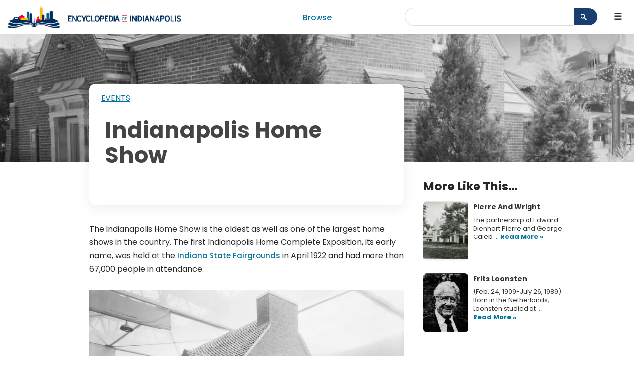

--- FILE ---
content_type: text/html; charset=UTF-8
request_url: https://indyencyclopedia.org/indianapolis-home-show/
body_size: 97524
content:
<!DOCTYPE html>
<html lang="en-US">

<head>
	<meta charset="UTF-8">
	<meta name="viewport" content="width=device-width, initial-scale=1, minimum-scale=1">
	<meta name="thumbnail" content="" />
	<link rel="profile" href="http://gmpg.org/xfn/11">
	<link rel="icon" href="https://indyencyclopedia.org/wp-content/themes/deoi/assets/img/DEOI_favicon.png" type="image/x-icon" />
		
	<meta name='robots' content='index, follow, max-image-preview:large, max-snippet:-1, max-video-preview:-1' />
	<style>img:is([sizes="auto" i], [sizes^="auto," i]) { contain-intrinsic-size: 3000px 1500px }</style>
	
	<!-- This site is optimized with the Yoast SEO plugin v24.9 - https://yoast.com/wordpress/plugins/seo/ -->
	<title>Indianapolis Home Show - Encyclopedia of Indianapolis</title>
	<link rel="canonical" href="https://indyencyclopedia.org/indianapolis-home-show/" />
	<meta property="og:locale" content="en_US" />
	<meta property="og:type" content="article" />
	<meta property="og:title" content="Indianapolis Home Show - Encyclopedia of Indianapolis" />
	<meta property="og:description" content="The Indianapolis Home Show is the oldest as well as one of the largest home shows in the country. The&hellip;&nbsp;Read More &raquo;Indianapolis Home Show" />
	<meta property="og:url" content="https://indyencyclopedia.org/indianapolis-home-show/" />
	<meta property="og:site_name" content="Encyclopedia of Indianapolis" />
	<meta property="article:publisher" content="https://www.facebook.com/IndyEncyclopedia" />
	<meta property="article:published_time" content="2021-03-06T03:53:07+00:00" />
	<meta property="article:modified_time" content="2025-06-05T16:22:02+00:00" />
	<meta property="og:image" content="https://indyencyclopedia.org/wp-content/uploads/2023/11/indianapolis-home-show-0-cropped.jpg" />
	<meta property="og:image:width" content="750" />
	<meta property="og:image:height" content="589" />
	<meta property="og:image:type" content="image/jpeg" />
	<meta name="author" content="Encyclopedia of Indianapolis" />
	<meta name="twitter:card" content="summary_large_image" />
	<meta name="twitter:creator" content="@IndyEnc" />
	<meta name="twitter:site" content="@IndyEnc" />
	<meta name="twitter:label1" content="Written by" />
	<meta name="twitter:data1" content="Encyclopedia of Indianapolis" />
	<meta name="twitter:label2" content="Est. reading time" />
	<meta name="twitter:data2" content="3 minutes" />
	<script type="application/ld+json" class="yoast-schema-graph">{"@context":"https://schema.org","@graph":[{"@type":"Article","@id":"https://indyencyclopedia.org/indianapolis-home-show/#article","isPartOf":{"@id":"https://indyencyclopedia.org/indianapolis-home-show/"},"author":{"name":"Encyclopedia of Indianapolis","@id":"https://staging.indyencyclopedia.org/#/schema/person/8483950e17c4ad3b4df39f1d6f545956"},"headline":"Indianapolis Home Show","datePublished":"2021-03-06T03:53:07+00:00","dateModified":"2025-06-05T16:22:02+00:00","mainEntityOfPage":{"@id":"https://indyencyclopedia.org/indianapolis-home-show/"},"wordCount":684,"publisher":{"@id":"https://staging.indyencyclopedia.org/#organization"},"image":{"@id":"https://indyencyclopedia.org/indianapolis-home-show/#primaryimage"},"thumbnailUrl":"https://indyencyclopedia.org/wp-content/uploads/2023/11/indianapolis-home-show-0-cropped.jpg","keywords":["Built Environment"],"articleSection":["Events"],"inLanguage":"en-US"},{"@type":"WebPage","@id":"https://indyencyclopedia.org/indianapolis-home-show/","url":"https://indyencyclopedia.org/indianapolis-home-show/","name":"Indianapolis Home Show - Encyclopedia of Indianapolis","isPartOf":{"@id":"https://staging.indyencyclopedia.org/#website"},"primaryImageOfPage":{"@id":"https://indyencyclopedia.org/indianapolis-home-show/#primaryimage"},"image":{"@id":"https://indyencyclopedia.org/indianapolis-home-show/#primaryimage"},"thumbnailUrl":"https://indyencyclopedia.org/wp-content/uploads/2023/11/indianapolis-home-show-0-cropped.jpg","datePublished":"2021-03-06T03:53:07+00:00","dateModified":"2025-06-05T16:22:02+00:00","breadcrumb":{"@id":"https://indyencyclopedia.org/indianapolis-home-show/#breadcrumb"},"inLanguage":"en-US","potentialAction":[{"@type":"ReadAction","target":["https://indyencyclopedia.org/indianapolis-home-show/"]}]},{"@type":"ImageObject","inLanguage":"en-US","@id":"https://indyencyclopedia.org/indianapolis-home-show/#primaryimage","url":"https://indyencyclopedia.org/wp-content/uploads/2023/11/indianapolis-home-show-0-cropped.jpg","contentUrl":"https://indyencyclopedia.org/wp-content/uploads/2023/11/indianapolis-home-show-0-cropped.jpg","width":750,"height":589,"caption":"Centerpiece Home exterior, Indianapolis Home Show, 1931 Credit: Bass Photo Co Collection, Indiana Historical Society View Source"},{"@type":"BreadcrumbList","@id":"https://indyencyclopedia.org/indianapolis-home-show/#breadcrumb","itemListElement":[{"@type":"ListItem","position":1,"name":"Home","item":"https://indyencyclopedia.org/"},{"@type":"ListItem","position":2,"name":"Indianapolis Home Show"}]},{"@type":"WebSite","@id":"https://staging.indyencyclopedia.org/#website","url":"https://staging.indyencyclopedia.org/","name":"Encyclopedia of Indianapolis","description":"The Circle City’s past and present","publisher":{"@id":"https://staging.indyencyclopedia.org/#organization"},"potentialAction":[{"@type":"SearchAction","target":{"@type":"EntryPoint","urlTemplate":"https://staging.indyencyclopedia.org/?s={search_term_string}"},"query-input":{"@type":"PropertyValueSpecification","valueRequired":true,"valueName":"search_term_string"}}],"inLanguage":"en-US"},{"@type":"Organization","@id":"https://staging.indyencyclopedia.org/#organization","name":"Encyclopedia of Indianapolis","url":"https://staging.indyencyclopedia.org/","logo":{"@type":"ImageObject","inLanguage":"en-US","@id":"https://staging.indyencyclopedia.org/#/schema/logo/image/","url":"https://indyencyclopedia.org/wp-content/uploads/2022/01/deoi_large-fb-small.jpg","contentUrl":"https://indyencyclopedia.org/wp-content/uploads/2022/01/deoi_large-fb-small.jpg","width":565,"height":272,"caption":"Encyclopedia of Indianapolis"},"image":{"@id":"https://staging.indyencyclopedia.org/#/schema/logo/image/"},"sameAs":["https://www.facebook.com/IndyEncyclopedia","https://x.com/IndyEnc","https://www.instagram.com/indyencyclopedia"]},{"@type":"Person","@id":"https://staging.indyencyclopedia.org/#/schema/person/8483950e17c4ad3b4df39f1d6f545956","name":"Encyclopedia of Indianapolis","image":{"@type":"ImageObject","inLanguage":"en-US","@id":"https://staging.indyencyclopedia.org/#/schema/person/image/","url":"https://secure.gravatar.com/avatar/4115583ce7b7cd349546c8deeac3d03f651b894ce3f725fc941bdb78e4da3f14?s=96&d=mm&r=g","contentUrl":"https://secure.gravatar.com/avatar/4115583ce7b7cd349546c8deeac3d03f651b894ce3f725fc941bdb78e4da3f14?s=96&d=mm&r=g","caption":"Encyclopedia of Indianapolis"},"url":"https://indyencyclopedia.org/author/jessica/"}]}</script>
	<!-- / Yoast SEO plugin. -->


<link rel='dns-prefetch' href='//d3js.org' />
<link rel='dns-prefetch' href='//unpkg.com' />
<link rel='dns-prefetch' href='//cdn.jsdelivr.net' />
<link rel='dns-prefetch' href='//fonts.googleapis.com' />
<link rel="alternate" type="application/rss+xml" title="Encyclopedia of Indianapolis &raquo; Feed" href="https://indyencyclopedia.org/feed/" />
<link rel="alternate" type="application/rss+xml" title="Encyclopedia of Indianapolis &raquo; Comments Feed" href="https://indyencyclopedia.org/comments/feed/" />
<script>
window._wpemojiSettings = {"baseUrl":"https:\/\/s.w.org\/images\/core\/emoji\/15.1.0\/72x72\/","ext":".png","svgUrl":"https:\/\/s.w.org\/images\/core\/emoji\/15.1.0\/svg\/","svgExt":".svg","source":{"concatemoji":"https:\/\/indyencyclopedia.org\/wp-includes\/js\/wp-emoji-release.min.js"}};
/*! This file is auto-generated */
!function(i,n){var o,s,e;function c(e){try{var t={supportTests:e,timestamp:(new Date).valueOf()};sessionStorage.setItem(o,JSON.stringify(t))}catch(e){}}function p(e,t,n){e.clearRect(0,0,e.canvas.width,e.canvas.height),e.fillText(t,0,0);var t=new Uint32Array(e.getImageData(0,0,e.canvas.width,e.canvas.height).data),r=(e.clearRect(0,0,e.canvas.width,e.canvas.height),e.fillText(n,0,0),new Uint32Array(e.getImageData(0,0,e.canvas.width,e.canvas.height).data));return t.every(function(e,t){return e===r[t]})}function u(e,t,n){switch(t){case"flag":return n(e,"\ud83c\udff3\ufe0f\u200d\u26a7\ufe0f","\ud83c\udff3\ufe0f\u200b\u26a7\ufe0f")?!1:!n(e,"\ud83c\uddfa\ud83c\uddf3","\ud83c\uddfa\u200b\ud83c\uddf3")&&!n(e,"\ud83c\udff4\udb40\udc67\udb40\udc62\udb40\udc65\udb40\udc6e\udb40\udc67\udb40\udc7f","\ud83c\udff4\u200b\udb40\udc67\u200b\udb40\udc62\u200b\udb40\udc65\u200b\udb40\udc6e\u200b\udb40\udc67\u200b\udb40\udc7f");case"emoji":return!n(e,"\ud83d\udc26\u200d\ud83d\udd25","\ud83d\udc26\u200b\ud83d\udd25")}return!1}function f(e,t,n){var r="undefined"!=typeof WorkerGlobalScope&&self instanceof WorkerGlobalScope?new OffscreenCanvas(300,150):i.createElement("canvas"),a=r.getContext("2d",{willReadFrequently:!0}),o=(a.textBaseline="top",a.font="600 32px Arial",{});return e.forEach(function(e){o[e]=t(a,e,n)}),o}function t(e){var t=i.createElement("script");t.src=e,t.defer=!0,i.head.appendChild(t)}"undefined"!=typeof Promise&&(o="wpEmojiSettingsSupports",s=["flag","emoji"],n.supports={everything:!0,everythingExceptFlag:!0},e=new Promise(function(e){i.addEventListener("DOMContentLoaded",e,{once:!0})}),new Promise(function(t){var n=function(){try{var e=JSON.parse(sessionStorage.getItem(o));if("object"==typeof e&&"number"==typeof e.timestamp&&(new Date).valueOf()<e.timestamp+604800&&"object"==typeof e.supportTests)return e.supportTests}catch(e){}return null}();if(!n){if("undefined"!=typeof Worker&&"undefined"!=typeof OffscreenCanvas&&"undefined"!=typeof URL&&URL.createObjectURL&&"undefined"!=typeof Blob)try{var e="postMessage("+f.toString()+"("+[JSON.stringify(s),u.toString(),p.toString()].join(",")+"));",r=new Blob([e],{type:"text/javascript"}),a=new Worker(URL.createObjectURL(r),{name:"wpTestEmojiSupports"});return void(a.onmessage=function(e){c(n=e.data),a.terminate(),t(n)})}catch(e){}c(n=f(s,u,p))}t(n)}).then(function(e){for(var t in e)n.supports[t]=e[t],n.supports.everything=n.supports.everything&&n.supports[t],"flag"!==t&&(n.supports.everythingExceptFlag=n.supports.everythingExceptFlag&&n.supports[t]);n.supports.everythingExceptFlag=n.supports.everythingExceptFlag&&!n.supports.flag,n.DOMReady=!1,n.readyCallback=function(){n.DOMReady=!0}}).then(function(){return e}).then(function(){var e;n.supports.everything||(n.readyCallback(),(e=n.source||{}).concatemoji?t(e.concatemoji):e.wpemoji&&e.twemoji&&(t(e.twemoji),t(e.wpemoji)))}))}((window,document),window._wpemojiSettings);
</script>
<style id='wp-emoji-styles-inline-css'>

	img.wp-smiley, img.emoji {
		display: inline !important;
		border: none !important;
		box-shadow: none !important;
		height: 1em !important;
		width: 1em !important;
		margin: 0 0.07em !important;
		vertical-align: -0.1em !important;
		background: none !important;
		padding: 0 !important;
	}
</style>
<link rel='stylesheet' id='wp-block-library-css' href='https://indyencyclopedia.org/wp-includes/css/dist/block-library/style.min.css' media='all' />
<style id='classic-theme-styles-inline-css'>
/*! This file is auto-generated */
.wp-block-button__link{color:#fff;background-color:#32373c;border-radius:9999px;box-shadow:none;text-decoration:none;padding:calc(.667em + 2px) calc(1.333em + 2px);font-size:1.125em}.wp-block-file__button{background:#32373c;color:#fff;text-decoration:none}
</style>
<link rel='stylesheet' id='cb-carousel-style-css' href='https://indyencyclopedia.org/wp-content/plugins/carousel-block/blocks/../build/carousel-legacy/style-index.css?ver=2.0.5' media='all' />
<style id='cb-carousel-v2-style-inline-css'>
.wp-block-cb-carousel-v2{position:relative}.wp-block-cb-carousel-v2[data-cb-pagination=true] .swiper-horizontal{margin-bottom:calc(var(--wp--custom--carousel-block--pagination-bullet-size, 8px)*4)}.wp-block-cb-carousel-v2 .cb-button-next,.wp-block-cb-carousel-v2 .cb-button-prev{color:var(--wp--custom--carousel-block--navigation-color,#000);height:var(--wp--custom--carousel-block--navigation-size,22px);margin-top:calc(0px - var(--wp--custom--carousel-block--navigation-size, 22px)/2);width:calc(var(--wp--custom--carousel-block--navigation-size, 22px)/44*27)}.wp-block-cb-carousel-v2 .cb-button-next:after,.wp-block-cb-carousel-v2 .cb-button-prev:after{font-size:var(--wp--custom--carousel-block--navigation-size,22px)}.wp-block-cb-carousel-v2 .cb-button-prev,.wp-block-cb-carousel-v2.cb-rtl .cb-button-next{left:calc(var(--wp--custom--carousel-block--navigation-size, 22px)*-1/44*27 - var(--wp--custom--carousel-block--navigation-sides-offset, 10px));right:auto}.wp-block-cb-carousel-v2 .cb-button-next,.wp-block-cb-carousel-v2.cb-rtl .cb-button-prev{left:auto;right:calc(var(--wp--custom--carousel-block--navigation-size, 22px)*-1/44*27 - var(--wp--custom--carousel-block--navigation-sides-offset, 10px))}.wp-block-cb-carousel-v2.cb-rtl .cb-button-next,.wp-block-cb-carousel-v2.cb-rtl .cb-button-prev{transform:scaleX(-1)}.wp-block-cb-carousel-v2 .cb-pagination.swiper-pagination-horizontal{bottom:calc(var(--wp--custom--carousel-block--pagination-bullet-size, 8px)*-2.5);display:flex;justify-content:center;top:var(--wp--custom--carousel-block--pagination-top,auto)}.wp-block-cb-carousel-v2 .cb-pagination.swiper-pagination-horizontal.swiper-pagination-bullets .cb-pagination-bullet{margin:0 var(--wp--custom--carousel-block--pagination-bullet-horizontal-gap,4px)}.wp-block-cb-carousel-v2 .cb-pagination .cb-pagination-bullet{background:var(--wp--custom--carousel-block--pagination-bullet-color,#999);height:var(--wp--custom--carousel-block--pagination-bullet-size,8px);opacity:var(--wp--custom--carousel-block--pagination-bullet-opacity,.5);width:var(--wp--custom--carousel-block--pagination-bullet-size,8px)}.wp-block-cb-carousel-v2 .cb-pagination .cb-pagination-bullet.swiper-pagination-bullet-active{background:var(--wp--custom--carousel-block--pagination-bullet-active-color,#000);opacity:var(--wp--custom--carousel-block--pagination-bullet-active-opacity,1)}.wp-block-cb-carousel-v2.alignfull .cb-button-next,.wp-block-cb-carousel-v2.alignfull .cb-button-prev{color:var(--wp--custom--carousel-block--navigation-alignfull-color,#000)}.wp-block-cb-carousel-v2.alignfull .cb-button-prev,.wp-block-cb-carousel-v2.alignfull.cb-rtl .cb-button-next{left:var(--wp--custom--carousel-block--navigation-sides-offset,10px);right:auto}.wp-block-cb-carousel-v2.alignfull .cb-button-next,.wp-block-cb-carousel-v2.alignfull.cb-rtl .cb-button-prev{left:auto;right:var(--wp--custom--carousel-block--navigation-sides-offset,10px)}.wp-block-cb-carousel-v2 .wp-block-image{margin-bottom:var(--wp--custom--carousel-block--image-margin-bottom,0);margin-top:var(--wp--custom--carousel-block--image-margin-top,0)}.wp-block-cb-carousel-v2 .wp-block-cover{margin-bottom:var(--wp--custom--carousel-block--cover-margin-bottom,0);margin-top:var(--wp--custom--carousel-block--cover-margin-top,0)}.wp-block-cb-carousel-v2 .wp-block-cover.aligncenter,.wp-block-cb-carousel-v2 .wp-block-image.aligncenter{margin-left:auto!important;margin-right:auto!important}

</style>
<link rel='stylesheet' id='coblocks-frontend-css' href='https://indyencyclopedia.org/wp-content/plugins/coblocks/dist/style-coblocks-1.css?ver=3.1.15' media='all' />
<link rel='stylesheet' id='coblocks-extensions-css' href='https://indyencyclopedia.org/wp-content/plugins/coblocks/dist/style-coblocks-extensions.css?ver=3.1.15' media='all' />
<link rel='stylesheet' id='coblocks-animation-css' href='https://indyencyclopedia.org/wp-content/plugins/coblocks/dist/style-coblocks-animation.css?ver=2677611078ee87eb3b1c' media='all' />
<style id='global-styles-inline-css'>
:root{--wp--preset--aspect-ratio--square: 1;--wp--preset--aspect-ratio--4-3: 4/3;--wp--preset--aspect-ratio--3-4: 3/4;--wp--preset--aspect-ratio--3-2: 3/2;--wp--preset--aspect-ratio--2-3: 2/3;--wp--preset--aspect-ratio--16-9: 16/9;--wp--preset--aspect-ratio--9-16: 9/16;--wp--preset--color--black: #000000;--wp--preset--color--cyan-bluish-gray: #abb8c3;--wp--preset--color--white: #ffffff;--wp--preset--color--pale-pink: #f78da7;--wp--preset--color--vivid-red: #cf2e2e;--wp--preset--color--luminous-vivid-orange: #ff6900;--wp--preset--color--luminous-vivid-amber: #fcb900;--wp--preset--color--light-green-cyan: #7bdcb5;--wp--preset--color--vivid-green-cyan: #00d084;--wp--preset--color--pale-cyan-blue: #8ed1fc;--wp--preset--color--vivid-cyan-blue: #0693e3;--wp--preset--color--vivid-purple: #9b51e0;--wp--preset--color--neve-link-color: var(--nv-primary-accent);--wp--preset--color--neve-link-hover-color: var(--nv-secondary-accent);--wp--preset--color--nv-site-bg: var(--nv-site-bg);--wp--preset--color--nv-light-bg: var(--nv-light-bg);--wp--preset--color--nv-dark-bg: var(--nv-dark-bg);--wp--preset--color--neve-text-color: var(--nv-text-color);--wp--preset--color--nv-text-dark-bg: var(--nv-text-dark-bg);--wp--preset--color--nv-c-1: var(--nv-c-1);--wp--preset--color--nv-c-2: var(--nv-c-2);--wp--preset--gradient--vivid-cyan-blue-to-vivid-purple: linear-gradient(135deg,rgba(6,147,227,1) 0%,rgb(155,81,224) 100%);--wp--preset--gradient--light-green-cyan-to-vivid-green-cyan: linear-gradient(135deg,rgb(122,220,180) 0%,rgb(0,208,130) 100%);--wp--preset--gradient--luminous-vivid-amber-to-luminous-vivid-orange: linear-gradient(135deg,rgba(252,185,0,1) 0%,rgba(255,105,0,1) 100%);--wp--preset--gradient--luminous-vivid-orange-to-vivid-red: linear-gradient(135deg,rgba(255,105,0,1) 0%,rgb(207,46,46) 100%);--wp--preset--gradient--very-light-gray-to-cyan-bluish-gray: linear-gradient(135deg,rgb(238,238,238) 0%,rgb(169,184,195) 100%);--wp--preset--gradient--cool-to-warm-spectrum: linear-gradient(135deg,rgb(74,234,220) 0%,rgb(151,120,209) 20%,rgb(207,42,186) 40%,rgb(238,44,130) 60%,rgb(251,105,98) 80%,rgb(254,248,76) 100%);--wp--preset--gradient--blush-light-purple: linear-gradient(135deg,rgb(255,206,236) 0%,rgb(152,150,240) 100%);--wp--preset--gradient--blush-bordeaux: linear-gradient(135deg,rgb(254,205,165) 0%,rgb(254,45,45) 50%,rgb(107,0,62) 100%);--wp--preset--gradient--luminous-dusk: linear-gradient(135deg,rgb(255,203,112) 0%,rgb(199,81,192) 50%,rgb(65,88,208) 100%);--wp--preset--gradient--pale-ocean: linear-gradient(135deg,rgb(255,245,203) 0%,rgb(182,227,212) 50%,rgb(51,167,181) 100%);--wp--preset--gradient--electric-grass: linear-gradient(135deg,rgb(202,248,128) 0%,rgb(113,206,126) 100%);--wp--preset--gradient--midnight: linear-gradient(135deg,rgb(2,3,129) 0%,rgb(40,116,252) 100%);--wp--preset--font-size--small: 13px;--wp--preset--font-size--medium: 20px;--wp--preset--font-size--large: 36px;--wp--preset--font-size--x-large: 42px;--wp--preset--spacing--20: 0.44rem;--wp--preset--spacing--30: 0.67rem;--wp--preset--spacing--40: 1rem;--wp--preset--spacing--50: 1.5rem;--wp--preset--spacing--60: 2.25rem;--wp--preset--spacing--70: 3.38rem;--wp--preset--spacing--80: 5.06rem;--wp--preset--shadow--natural: 6px 6px 9px rgba(0, 0, 0, 0.2);--wp--preset--shadow--deep: 12px 12px 50px rgba(0, 0, 0, 0.4);--wp--preset--shadow--sharp: 6px 6px 0px rgba(0, 0, 0, 0.2);--wp--preset--shadow--outlined: 6px 6px 0px -3px rgba(255, 255, 255, 1), 6px 6px rgba(0, 0, 0, 1);--wp--preset--shadow--crisp: 6px 6px 0px rgba(0, 0, 0, 1);}:where(.is-layout-flex){gap: 0.5em;}:where(.is-layout-grid){gap: 0.5em;}body .is-layout-flex{display: flex;}.is-layout-flex{flex-wrap: wrap;align-items: center;}.is-layout-flex > :is(*, div){margin: 0;}body .is-layout-grid{display: grid;}.is-layout-grid > :is(*, div){margin: 0;}:where(.wp-block-columns.is-layout-flex){gap: 2em;}:where(.wp-block-columns.is-layout-grid){gap: 2em;}:where(.wp-block-post-template.is-layout-flex){gap: 1.25em;}:where(.wp-block-post-template.is-layout-grid){gap: 1.25em;}.has-black-color{color: var(--wp--preset--color--black) !important;}.has-cyan-bluish-gray-color{color: var(--wp--preset--color--cyan-bluish-gray) !important;}.has-white-color{color: var(--wp--preset--color--white) !important;}.has-pale-pink-color{color: var(--wp--preset--color--pale-pink) !important;}.has-vivid-red-color{color: var(--wp--preset--color--vivid-red) !important;}.has-luminous-vivid-orange-color{color: var(--wp--preset--color--luminous-vivid-orange) !important;}.has-luminous-vivid-amber-color{color: var(--wp--preset--color--luminous-vivid-amber) !important;}.has-light-green-cyan-color{color: var(--wp--preset--color--light-green-cyan) !important;}.has-vivid-green-cyan-color{color: var(--wp--preset--color--vivid-green-cyan) !important;}.has-pale-cyan-blue-color{color: var(--wp--preset--color--pale-cyan-blue) !important;}.has-vivid-cyan-blue-color{color: var(--wp--preset--color--vivid-cyan-blue) !important;}.has-vivid-purple-color{color: var(--wp--preset--color--vivid-purple) !important;}.has-neve-link-color-color{color: var(--wp--preset--color--neve-link-color) !important;}.has-neve-link-hover-color-color{color: var(--wp--preset--color--neve-link-hover-color) !important;}.has-nv-site-bg-color{color: var(--wp--preset--color--nv-site-bg) !important;}.has-nv-light-bg-color{color: var(--wp--preset--color--nv-light-bg) !important;}.has-nv-dark-bg-color{color: var(--wp--preset--color--nv-dark-bg) !important;}.has-neve-text-color-color{color: var(--wp--preset--color--neve-text-color) !important;}.has-nv-text-dark-bg-color{color: var(--wp--preset--color--nv-text-dark-bg) !important;}.has-nv-c-1-color{color: var(--wp--preset--color--nv-c-1) !important;}.has-nv-c-2-color{color: var(--wp--preset--color--nv-c-2) !important;}.has-black-background-color{background-color: var(--wp--preset--color--black) !important;}.has-cyan-bluish-gray-background-color{background-color: var(--wp--preset--color--cyan-bluish-gray) !important;}.has-white-background-color{background-color: var(--wp--preset--color--white) !important;}.has-pale-pink-background-color{background-color: var(--wp--preset--color--pale-pink) !important;}.has-vivid-red-background-color{background-color: var(--wp--preset--color--vivid-red) !important;}.has-luminous-vivid-orange-background-color{background-color: var(--wp--preset--color--luminous-vivid-orange) !important;}.has-luminous-vivid-amber-background-color{background-color: var(--wp--preset--color--luminous-vivid-amber) !important;}.has-light-green-cyan-background-color{background-color: var(--wp--preset--color--light-green-cyan) !important;}.has-vivid-green-cyan-background-color{background-color: var(--wp--preset--color--vivid-green-cyan) !important;}.has-pale-cyan-blue-background-color{background-color: var(--wp--preset--color--pale-cyan-blue) !important;}.has-vivid-cyan-blue-background-color{background-color: var(--wp--preset--color--vivid-cyan-blue) !important;}.has-vivid-purple-background-color{background-color: var(--wp--preset--color--vivid-purple) !important;}.has-neve-link-color-background-color{background-color: var(--wp--preset--color--neve-link-color) !important;}.has-neve-link-hover-color-background-color{background-color: var(--wp--preset--color--neve-link-hover-color) !important;}.has-nv-site-bg-background-color{background-color: var(--wp--preset--color--nv-site-bg) !important;}.has-nv-light-bg-background-color{background-color: var(--wp--preset--color--nv-light-bg) !important;}.has-nv-dark-bg-background-color{background-color: var(--wp--preset--color--nv-dark-bg) !important;}.has-neve-text-color-background-color{background-color: var(--wp--preset--color--neve-text-color) !important;}.has-nv-text-dark-bg-background-color{background-color: var(--wp--preset--color--nv-text-dark-bg) !important;}.has-nv-c-1-background-color{background-color: var(--wp--preset--color--nv-c-1) !important;}.has-nv-c-2-background-color{background-color: var(--wp--preset--color--nv-c-2) !important;}.has-black-border-color{border-color: var(--wp--preset--color--black) !important;}.has-cyan-bluish-gray-border-color{border-color: var(--wp--preset--color--cyan-bluish-gray) !important;}.has-white-border-color{border-color: var(--wp--preset--color--white) !important;}.has-pale-pink-border-color{border-color: var(--wp--preset--color--pale-pink) !important;}.has-vivid-red-border-color{border-color: var(--wp--preset--color--vivid-red) !important;}.has-luminous-vivid-orange-border-color{border-color: var(--wp--preset--color--luminous-vivid-orange) !important;}.has-luminous-vivid-amber-border-color{border-color: var(--wp--preset--color--luminous-vivid-amber) !important;}.has-light-green-cyan-border-color{border-color: var(--wp--preset--color--light-green-cyan) !important;}.has-vivid-green-cyan-border-color{border-color: var(--wp--preset--color--vivid-green-cyan) !important;}.has-pale-cyan-blue-border-color{border-color: var(--wp--preset--color--pale-cyan-blue) !important;}.has-vivid-cyan-blue-border-color{border-color: var(--wp--preset--color--vivid-cyan-blue) !important;}.has-vivid-purple-border-color{border-color: var(--wp--preset--color--vivid-purple) !important;}.has-neve-link-color-border-color{border-color: var(--wp--preset--color--neve-link-color) !important;}.has-neve-link-hover-color-border-color{border-color: var(--wp--preset--color--neve-link-hover-color) !important;}.has-nv-site-bg-border-color{border-color: var(--wp--preset--color--nv-site-bg) !important;}.has-nv-light-bg-border-color{border-color: var(--wp--preset--color--nv-light-bg) !important;}.has-nv-dark-bg-border-color{border-color: var(--wp--preset--color--nv-dark-bg) !important;}.has-neve-text-color-border-color{border-color: var(--wp--preset--color--neve-text-color) !important;}.has-nv-text-dark-bg-border-color{border-color: var(--wp--preset--color--nv-text-dark-bg) !important;}.has-nv-c-1-border-color{border-color: var(--wp--preset--color--nv-c-1) !important;}.has-nv-c-2-border-color{border-color: var(--wp--preset--color--nv-c-2) !important;}.has-vivid-cyan-blue-to-vivid-purple-gradient-background{background: var(--wp--preset--gradient--vivid-cyan-blue-to-vivid-purple) !important;}.has-light-green-cyan-to-vivid-green-cyan-gradient-background{background: var(--wp--preset--gradient--light-green-cyan-to-vivid-green-cyan) !important;}.has-luminous-vivid-amber-to-luminous-vivid-orange-gradient-background{background: var(--wp--preset--gradient--luminous-vivid-amber-to-luminous-vivid-orange) !important;}.has-luminous-vivid-orange-to-vivid-red-gradient-background{background: var(--wp--preset--gradient--luminous-vivid-orange-to-vivid-red) !important;}.has-very-light-gray-to-cyan-bluish-gray-gradient-background{background: var(--wp--preset--gradient--very-light-gray-to-cyan-bluish-gray) !important;}.has-cool-to-warm-spectrum-gradient-background{background: var(--wp--preset--gradient--cool-to-warm-spectrum) !important;}.has-blush-light-purple-gradient-background{background: var(--wp--preset--gradient--blush-light-purple) !important;}.has-blush-bordeaux-gradient-background{background: var(--wp--preset--gradient--blush-bordeaux) !important;}.has-luminous-dusk-gradient-background{background: var(--wp--preset--gradient--luminous-dusk) !important;}.has-pale-ocean-gradient-background{background: var(--wp--preset--gradient--pale-ocean) !important;}.has-electric-grass-gradient-background{background: var(--wp--preset--gradient--electric-grass) !important;}.has-midnight-gradient-background{background: var(--wp--preset--gradient--midnight) !important;}.has-small-font-size{font-size: var(--wp--preset--font-size--small) !important;}.has-medium-font-size{font-size: var(--wp--preset--font-size--medium) !important;}.has-large-font-size{font-size: var(--wp--preset--font-size--large) !important;}.has-x-large-font-size{font-size: var(--wp--preset--font-size--x-large) !important;}
:where(.wp-block-post-template.is-layout-flex){gap: 1.25em;}:where(.wp-block-post-template.is-layout-grid){gap: 1.25em;}
:where(.wp-block-columns.is-layout-flex){gap: 2em;}:where(.wp-block-columns.is-layout-grid){gap: 2em;}
:root :where(.wp-block-pullquote){font-size: 1.5em;line-height: 1.6;}
</style>
<link rel='stylesheet' id='wp-components-css' href='https://indyencyclopedia.org/wp-includes/css/dist/components/style.min.css' media='all' />
<link rel='stylesheet' id='godaddy-styles-css' href='https://indyencyclopedia.org/wp-content/plugins/coblocks/includes/Dependencies/GoDaddy/Styles/build/latest.css?ver=2.0.2' media='all' />
<link rel='stylesheet' id='butcherman-css' href='https://fonts.googleapis.com/css?family=Butcherman' media='all' />
<link rel='stylesheet' id='dosis-css' href='https://fonts.googleapis.com/css2?family=Dosis%3Awght%40300&#038;display=swap' media='all' />
<link rel='stylesheet' id='opensanscondensed-css' href='https://fonts.googleapis.com/css2?family=Open+Sans+Condensed%3Aital%2Cwght%400%2C300%3B0%2C400%3B0%2C500%3B0%2C600%3B0%2C700%3B1%2C300&#038;display=swap' media='all' />
<link rel='stylesheet' id='poppins-css' href='https://fonts.googleapis.com/css2?family=Poppins%3Aital%2Cwght%400%2C300%3B0%2C400%3B0%2C500%3B0%2C700%3B1%2C300&#038;display=swap' media='all' />
<link rel='stylesheet' id='bootstrap-css' href='https://indyencyclopedia.org/wp-content/themes/deoi/bootstrap-4.4.1.css' media='all' />
<link rel='stylesheet' id='leaflet-style-css' href='https://unpkg.com/leaflet@1.3.1/dist/leaflet.css' media='all' />
<link rel='stylesheet' id='leaflet-cluster-style-css' href='https://indyencyclopedia.org/wp-content/themes/deoi/MarkerCluster.css' media='all' />
<link rel='stylesheet' id='parent-style-css' href='https://indyencyclopedia.org/wp-content/themes/neve/style-main-new.css' media='all' />
<link rel='stylesheet' id='child-styles-css' href='https://indyencyclopedia.org/wp-content/themes/deoi/style.css' media='all' />
<link rel='stylesheet' id='ggltranslatecss-css' href='https://indyencyclopedia.org/wp-content/themes/deoi/assets/ggltranslate.css' media='all' />
<link rel='stylesheet' id='fontawesome-css' href='https://indyencyclopedia.org/wp-content/themes/deoi/fontawesome/css/fontawesome.min.css' media='all' />
<link rel='stylesheet' id='fontawesome-brands-css' href='https://indyencyclopedia.org/wp-content/themes/deoi/fontawesome/css/brands.css' media='all' />
<link rel='stylesheet' id='fontawesome-solid-css' href='https://indyencyclopedia.org/wp-content/themes/deoi/fontawesome/css/solid.css' media='all' />
<link rel='stylesheet' id='neve-style-css' href='https://indyencyclopedia.org/wp-content/themes/neve/style-main-new.min.css?ver=4.0.1' media='all' />
<style id='neve-style-inline-css'>
.nv-meta-list li.meta:not(:last-child):after { content:"/" }.nv-meta-list .no-mobile{
			display:none;
		}.nv-meta-list li.last::after{
			content: ""!important;
		}@media (min-width: 769px) {
			.nv-meta-list .no-mobile {
				display: inline-block;
			}
			.nv-meta-list li.last:not(:last-child)::after {
		 		content: "/" !important;
			}
		}
 :root{ --container: 748px;--postwidth:100%; --primarybtnbg: var(--nv-primary-accent); --primarybtnhoverbg: var(--nv-primary-accent); --primarybtncolor: #fff; --secondarybtncolor: var(--nv-primary-accent); --primarybtnhovercolor: #fff; --secondarybtnhovercolor: var(--nv-primary-accent);--primarybtnborderradius:3px;--secondarybtnborderradius:3px;--secondarybtnborderwidth:3px;--btnpadding:13px 15px;--primarybtnpadding:13px 15px;--secondarybtnpadding:calc(13px - 3px) calc(15px - 3px); --bodyfontfamily: Poppins; --bodyfontsize: 15px; --bodylineheight: 1.6; --bodyletterspacing: 0px; --bodyfontweight: 400; --headingsfontfamily: Poppins; --h1fontsize: 36px; --h1fontweight: 700; --h1lineheight: 1.2; --h1letterspacing: 0px; --h1texttransform: none; --h2fontsize: 28px; --h2fontweight: 700; --h2lineheight: 1.3; --h2letterspacing: 0px; --h2texttransform: none; --h3fontsize: 24px; --h3fontweight: 700; --h3lineheight: 1.4; --h3letterspacing: 0px; --h3texttransform: none; --h4fontsize: 20px; --h4fontweight: 700; --h4lineheight: 1.6; --h4letterspacing: 0px; --h4texttransform: none; --h5fontsize: 16px; --h5fontweight: 700; --h5lineheight: 1.6; --h5letterspacing: 0px; --h5texttransform: none; --h6fontsize: 14px; --h6fontweight: 700; --h6lineheight: 1.6; --h6letterspacing: 0px; --h6texttransform: none;--formfieldborderwidth:2px;--formfieldborderradius:3px; --formfieldbgcolor: var(--nv-site-bg); --formfieldbordercolor: #dddddd; --formfieldcolor: var(--nv-text-color);--formfieldpadding:10px 12px; } .nv-index-posts{ --borderradius:0px; } .has-neve-button-color-color{ color: var(--nv-primary-accent)!important; } .has-neve-button-color-background-color{ background-color: var(--nv-primary-accent)!important; } .single-post-container .alignfull > [class*="__inner-container"], .single-post-container .alignwide > [class*="__inner-container"]{ max-width:718px } .nv-meta-list{ --avatarsize: 20px; } .single .nv-meta-list{ --avatarsize: 20px; } .nv-post-cover{ --height: 250px;--padding:40px 15px;--justify: flex-start; --textalign: left; --valign: center; } .nv-post-cover .nv-title-meta-wrap, .nv-page-title-wrap, .entry-header{ --textalign: left; } .nv-is-boxed.nv-title-meta-wrap{ --padding:40px 15px; --bgcolor: var(--nv-dark-bg); } .nv-overlay{ --opacity: 50; --blendmode: normal; } .nv-is-boxed.nv-comments-wrap{ --padding:20px; } .nv-is-boxed.comment-respond{ --padding:20px; } .single:not(.single-product), .page{ --c-vspace:0 0 0 0;; } .global-styled{ --bgcolor: var(--nv-site-bg); } .header-top{ --rowbcolor: var(--nv-light-bg); --color: var(--nv-text-color); --bgcolor: #ffffff; } .header-main{ --rowbcolor: var(--nv-light-bg); --color: var(--nv-text-color);--bgimage:none; } .header-bottom{ --rowbcolor: var(--nv-light-bg); --color: var(--nv-text-color); --bgcolor: var(--nv-site-bg); } .header-menu-sidebar-bg{ --justify: flex-start; --textalign: left;--flexg: 1;--wrapdropdownwidth: auto; --color: var(--nv-text-color); --bgcolor: var(--nv-site-bg); } .builder-item--logo{ --maxwidth: 50px; --fs: 24px;--padding:5px 0;--margin:0; --textalign: left;--justify: flex-start; } .builder-item--nav-icon,.header-menu-sidebar .close-sidebar-panel .navbar-toggle{ --color: #333333;--borderradius:0;--borderwidth:0; } .builder-item--nav-icon{ --label-margin:0 5px 0 0;;--padding:0 10px 10px 10px;;--margin:0; } .builder-item--primary-menu{ --hovercolor: var(--nv-secondary-accent); --hovertextcolor: var(--nv-text-color); --activecolor: var(--nv-primary-accent); --spacing: 20px; --height: 25px;--padding:0;--margin:0; --fontsize: 1em; --lineheight: 1.6; --letterspacing: 0px; --fontweight: 500; --texttransform: none; --iconsize: 1em; } .hfg-is-group.has-primary-menu .inherit-ff{ --inheritedfw: 500; } .builder-item--button_base{ --primarybtnbg: var(--nv-site-bg); --primarybtncolor: #404248; --primarybtnhoverbg: var(--nv-site-bg); --primarybtnhovercolor: var(--nv-primary-accent);--primarybtnborderradius:0;--primarybtnshadow:none;--primarybtnhovershadow:none;--padding:8px 12px;--margin:0; } .builder-item--header_search{ --height: 40px; --formfieldfontsize: 12px;--formfieldborderwidth:2px;--formfieldborderradius:25px; --formfieldbordercolor: #cdd8de; --formfieldcolor: #cdd8de;--padding:0;--margin:-15px; } .footer-top-inner .row{ grid-template-columns:1fr 1fr 1fr; --valign: flex-start; } .footer-top{ --rowbcolor: var(--nv-light-bg); --color: var(--nv-text-color); --bgcolor: var(--nv-site-bg); } .footer-main-inner .row{ grid-template-columns:1fr 1fr 1fr; --valign: flex-start; } .footer-main{ --rowbcolor: var(--nv-light-bg); --color: var(--nv-text-color); --bgcolor: var(--nv-site-bg); } .footer-bottom-inner .row{ grid-template-columns:1fr 1fr 1fr; --valign: flex-start; } .footer-bottom{ --rowbcolor: var(--nv-light-bg); --color: var(--nv-text-dark-bg); --bgcolor: var(--nv-dark-bg); } @media(min-width: 576px){ :root{ --container: 992px;--postwidth:50%;--btnpadding:13px 15px;--primarybtnpadding:13px 15px;--secondarybtnpadding:calc(13px - 3px) calc(15px - 3px); --bodyfontsize: 16px; --bodylineheight: 1.6; --bodyletterspacing: 0px; --h1fontsize: 38px; --h1lineheight: 1.2; --h1letterspacing: 0px; --h2fontsize: 30px; --h2lineheight: 1.2; --h2letterspacing: 0px; --h3fontsize: 26px; --h3lineheight: 1.4; --h3letterspacing: 0px; --h4fontsize: 22px; --h4lineheight: 1.5; --h4letterspacing: 0px; --h5fontsize: 18px; --h5lineheight: 1.6; --h5letterspacing: 0px; --h6fontsize: 14px; --h6lineheight: 1.6; --h6letterspacing: 0px; } .single-post-container .alignfull > [class*="__inner-container"], .single-post-container .alignwide > [class*="__inner-container"]{ max-width:962px } .nv-meta-list{ --avatarsize: 20px; } .single .nv-meta-list{ --avatarsize: 20px; } .nv-post-cover{ --height: 320px;--padding:60px 30px;--justify: flex-start; --textalign: left; --valign: center; } .nv-post-cover .nv-title-meta-wrap, .nv-page-title-wrap, .entry-header{ --textalign: left; } .nv-is-boxed.nv-title-meta-wrap{ --padding:60px 30px; } .nv-is-boxed.nv-comments-wrap{ --padding:30px; } .nv-is-boxed.comment-respond{ --padding:30px; } .single:not(.single-product), .page{ --c-vspace:0 0 0 0;; } .header-menu-sidebar-bg{ --justify: flex-start; --textalign: left;--flexg: 1;--wrapdropdownwidth: auto; } .builder-item--logo{ --maxwidth: 300px; --fs: 24px;--padding:0 0 10px 0;;--margin:0; --textalign: left;--justify: flex-start; } .builder-item--nav-icon{ --label-margin:0 5px 0 0;;--padding:10px 15px;--margin:0; } .builder-item--primary-menu{ --spacing: 20px; --height: 25px;--padding:0;--margin:0; --fontsize: 1em; --lineheight: 1.6; --letterspacing: 0px; --iconsize: 1em; } .builder-item--button_base{ --padding:8px 12px;--margin:0; } .builder-item--header_search{ --height: 40px; --formfieldfontsize: 14px;--formfieldborderwidth:2px;--formfieldborderradius:30px;--padding:0;--margin:-15px; } }@media(min-width: 960px){ :root{ --container: 1170px;--postwidth:33.333333333333%;--btnpadding:13px 15px;--primarybtnpadding:13px 15px;--secondarybtnpadding:calc(13px - 3px) calc(15px - 3px); --bodyfontsize: 16px; --bodylineheight: 1.7; --bodyletterspacing: 0px; --h1fontsize: 40px; --h1lineheight: 1.1; --h1letterspacing: 0px; --h2fontsize: 32px; --h2lineheight: 1.2; --h2letterspacing: 0px; --h3fontsize: 28px; --h3lineheight: 1.4; --h3letterspacing: 0px; --h4fontsize: 24px; --h4lineheight: 1.5; --h4letterspacing: 0px; --h5fontsize: 20px; --h5lineheight: 1.6; --h5letterspacing: 0px; --h6fontsize: 16px; --h6lineheight: 1.6; --h6letterspacing: 0px; } body:not(.single):not(.archive):not(.blog):not(.search):not(.error404) .neve-main > .container .col, body.post-type-archive-course .neve-main > .container .col, body.post-type-archive-llms_membership .neve-main > .container .col{ max-width: 100%; } body:not(.single):not(.archive):not(.blog):not(.search):not(.error404) .nv-sidebar-wrap, body.post-type-archive-course .nv-sidebar-wrap, body.post-type-archive-llms_membership .nv-sidebar-wrap{ max-width: 0%; } .neve-main > .archive-container .nv-index-posts.col{ max-width: 100%; } .neve-main > .archive-container .nv-sidebar-wrap{ max-width: 0%; } .neve-main > .single-post-container .nv-single-post-wrap.col{ max-width: 70%; } .single-post-container .alignfull > [class*="__inner-container"], .single-post-container .alignwide > [class*="__inner-container"]{ max-width:789px } .container-fluid.single-post-container .alignfull > [class*="__inner-container"], .container-fluid.single-post-container .alignwide > [class*="__inner-container"]{ max-width:calc(70% + 15px) } .neve-main > .single-post-container .nv-sidebar-wrap{ max-width: 30%; } .nv-meta-list{ --avatarsize: 20px; } .single .nv-meta-list{ --avatarsize: 20px; } .nv-post-cover{ --height: 400px;--padding:60px 40px;--justify: flex-start; --textalign: left; --valign: center; } .nv-post-cover .nv-title-meta-wrap, .nv-page-title-wrap, .entry-header{ --textalign: left; } .nv-is-boxed.nv-title-meta-wrap{ --padding:60px 40px; } .nv-is-boxed.nv-comments-wrap{ --padding:40px; } .nv-is-boxed.comment-respond{ --padding:40px; } .single:not(.single-product), .page{ --c-vspace:0 0 0 0;; } .header-menu-sidebar-bg{ --justify: flex-start; --textalign: left;--flexg: 1;--wrapdropdownwidth: auto; } .builder-item--logo{ --maxwidth: 350px; --fs: 24px;--padding:0 0 0 0;;--margin:0 15px 0 0;; --textalign: left;--justify: flex-start; } .builder-item--nav-icon{ --label-margin:0;--padding:10px 15px;--margin:5px; } .builder-item--primary-menu{ --spacing: 20px; --height: 25px;--padding:0;--margin:0; --fontsize: 1em; --lineheight: 1.6; --letterspacing: 0px; --iconsize: 1em; } .builder-item--button_base{ --padding:4px 0 2px 0;;--margin:3px 50px 4px 50px;; } .builder-item--header_search{ --height: 40px; --formfieldfontsize: 14px;--formfieldborderwidth:2px;--formfieldborderradius:30px;--padding:0;--margin:0 1% 0 0;; } }:root{--nv-primary-accent:#2f5aae;--nv-secondary-accent:#2f5aae;--nv-site-bg:#ffffff;--nv-light-bg:#f4f5f7;--nv-dark-bg:#121212;--nv-text-color:#272626;--nv-text-dark-bg:#ffffff;--nv-c-1:#9463ae;--nv-c-2:#be574b;--nv-fallback-ff:Arial, Helvetica, sans-serif;}
</style>
<style id='akismet-widget-style-inline-css'>

			.a-stats {
				--akismet-color-mid-green: #357b49;
				--akismet-color-white: #fff;
				--akismet-color-light-grey: #f6f7f7;

				max-width: 350px;
				width: auto;
			}

			.a-stats * {
				all: unset;
				box-sizing: border-box;
			}

			.a-stats strong {
				font-weight: 600;
			}

			.a-stats a.a-stats__link,
			.a-stats a.a-stats__link:visited,
			.a-stats a.a-stats__link:active {
				background: var(--akismet-color-mid-green);
				border: none;
				box-shadow: none;
				border-radius: 8px;
				color: var(--akismet-color-white);
				cursor: pointer;
				display: block;
				font-family: -apple-system, BlinkMacSystemFont, 'Segoe UI', 'Roboto', 'Oxygen-Sans', 'Ubuntu', 'Cantarell', 'Helvetica Neue', sans-serif;
				font-weight: 500;
				padding: 12px;
				text-align: center;
				text-decoration: none;
				transition: all 0.2s ease;
			}

			/* Extra specificity to deal with TwentyTwentyOne focus style */
			.widget .a-stats a.a-stats__link:focus {
				background: var(--akismet-color-mid-green);
				color: var(--akismet-color-white);
				text-decoration: none;
			}

			.a-stats a.a-stats__link:hover {
				filter: brightness(110%);
				box-shadow: 0 4px 12px rgba(0, 0, 0, 0.06), 0 0 2px rgba(0, 0, 0, 0.16);
			}

			.a-stats .count {
				color: var(--akismet-color-white);
				display: block;
				font-size: 1.5em;
				line-height: 1.4;
				padding: 0 13px;
				white-space: nowrap;
			}
		
</style>
<link rel='stylesheet' id='neve-google-font-poppins-css' href='//fonts.googleapis.com/css?family=Poppins%3A400%2C700%2C500&#038;display=swap&#038;ver=4.0.1' media='all' />
<script src="https://indyencyclopedia.org/wp-content/plugins/shortcode-for-current-date/dist/script.js" id="shortcode-for-current-date-script-js"></script>
<script src="https://d3js.org/d3.v3.min.js?ver=1.0" id="d3-js"></script>
<script src="https://unpkg.com/axios/dist/axios.min.js?ver=1.0" id="axios-js"></script>
<script src="https://cdn.jsdelivr.net/npm/vue" id="vue-js"></script>
<script src="https://unpkg.com/leaflet@1.3.1/dist/leaflet.js?ver=1.0" id="leaflet-js"></script>
<script src="https://indyencyclopedia.org/wp-content/themes/deoi/js/leaflet.markercluster-src.js?ver=1.0" id="leaflet-cluster-js"></script>
<script src="https://indyencyclopedia.org/wp-content/themes/deoi/js/mark.min.js?ver=1.0" id="mark-js"></script>
<link rel="https://api.w.org/" href="https://indyencyclopedia.org/wp-json/" /><link rel="alternate" title="JSON" type="application/json" href="https://indyencyclopedia.org/wp-json/wp/v2/posts/13843" /><link rel="EditURI" type="application/rsd+xml" title="RSD" href="https://indyencyclopedia.org/xmlrpc.php?rsd" />

<link rel='shortlink' href='https://indyencyclopedia.org/?p=13843' />
<link rel="alternate" title="oEmbed (JSON)" type="application/json+oembed" href="https://indyencyclopedia.org/wp-json/oembed/1.0/embed?url=https%3A%2F%2Findyencyclopedia.org%2Findianapolis-home-show%2F" />
<link rel="alternate" title="oEmbed (XML)" type="text/xml+oembed" href="https://indyencyclopedia.org/wp-json/oembed/1.0/embed?url=https%3A%2F%2Findyencyclopedia.org%2Findianapolis-home-show%2F&#038;format=xml" />

		<!-- GA Google Analytics @ https://m0n.co/ga -->
		<script async src="https://www.googletagmanager.com/gtag/js?id=G-W0QTCNFS1J"></script>
		<script>
			window.dataLayer = window.dataLayer || [];
			function gtag(){dataLayer.push(arguments);}
			gtag('js', new Date());
			gtag('config', 'G-W0QTCNFS1J');
		</script>

	<link rel="icon" href="https://indyencyclopedia.org/wp-content/uploads/2022/01/DEOI_favicon.png" sizes="32x32" />
<link rel="icon" href="https://indyencyclopedia.org/wp-content/uploads/2022/01/DEOI_favicon.png" sizes="192x192" />
<link rel="apple-touch-icon" href="https://indyencyclopedia.org/wp-content/uploads/2022/01/DEOI_favicon.png" />
<meta name="msapplication-TileImage" content="https://indyencyclopedia.org/wp-content/uploads/2022/01/DEOI_favicon.png" />
		<style id="wp-custom-css">
			.component-wrap p:after {
    display: inline-block;
    content: "!";
	width: 1.13ch;
}		</style>
		
	<!--<style>
		.neve-breadcrumbs-wrapper a{color:#9CF !important;}
		.features-breadcrumbs a:hover,
		#deoi_footer_links a:hover {color:#9CF !important;}
	</style>-->
</head>

<body  class="wp-singular post-template-default single single-post postid-13843 single-format-standard wp-custom-logo wp-theme-neve wp-child-theme-deoi  nv-blog-grid nv-sidebar-right menu_sidebar_dropdown" id="neve_body"  >

<!--BEG:#google_translate_element-->	
<div id="google_translate_element" class="notranslate" aria-label="Translate Website Language | Powered by Google" role="application"></div>
<!--BEG:gt loaders #### -->
<script async>
	function googleTranslateElementInit() {
		new google.translate.TranslateElement({
			pageLanguage: 'en',
			//limit languages:
			includedLanguages: 'bn,zh-TW,de,el,iw,ru,th,ur,am,ar,zh-CN,tl,fr,gu,ht,hi,ja,rw,ko,my,ps,fa,pa,pt,so,es,sw,ti,yo,uk,vi,en'
			
			}, 'google_translate_element');
			
		// Find the select element
		var selectElement = document.querySelector(".goog-te-combo");

		// Add the 'name' and 'id' attributes
		if (selectElement) {
		 selectElement.setAttribute("name", "google_translation_languages");
		 selectElement.setAttribute("id", "indypl_google_translate");
		}
	}
</script>
<script async src="https://translate.google.com/translate_a/element.js?cb=googleTranslateElementInit"></script>
<!--END:#google_translate_element-->

<div class="wrapper">
		<header class="header" role="banner">
		<!--screenreader link -->
		<a class="neve-skip-link show-on-focus" href="#content" tabindex="0">
			Skip to content		</a>
		<div id="header-grid"  class="hfg_header site-header">
	
<nav class="header--row header-main hide-on-mobile hide-on-tablet layout-fullwidth nv-navbar has-center header--row"
	data-row-id="main" data-show-on="desktop">

	<div
		class="header--row-inner header-main-inner">
		<div class="container">
			<div
				class="row row--wrapper"
				data-section="hfg_header_layout_main" >
				<div class="hfg-slot left"><div class="builder-item desktop-left"><div class="item--inner builder-item--logo"
		data-section="title_tagline"
		data-item-id="logo">
	<div class="site-logo">
	<a class="brand" href="https://indyencyclopedia.org/" title="Encyclopedia of Indianapolis"
			aria-label="Encyclopedia of Indianapolis"><img src="https://indyencyclopedia.org/wp-content/uploads/cropped-deoi_logo.png" alt="Encyclopedia of Indianapolis"></a></div>

	</div>

</div></div><div class="hfg-slot center"><div class="builder-item desktop-left"><div class="item--inner builder-item--button_base"
		data-section="header_button"
		data-item-id="button_base">
	<div class="component-wrap"><a href="/browse" class="button button-primary">Browse</a></div>	</div>

</div></div><div class="hfg-slot right"><div class="builder-item desktop-left"><div class="item--inner builder-item--header_search"
		data-section="header_search"
		data-item-id="header_search">
	<div class="xcomponent-wrap xsearch-field"><!-- TEST: gcs -->
	<div class="xwidget xwidget-search"  style="padding: 0;margin: 8px 2px;"  >

		<script async src="https://cse.google.com/cse.js?cx=c03aa4e7eca614e75"></script>
<div class="gcse-searchbox-only"></div>
			</div>
</div>

<script>
//	var input_check = setInterval(check_for_gsc_inputs, 1000);
//	alert(input_check);
//	function check_for_gsc_inputs(){
//		var inputs = document.getElementsByClassName("gsc-input");
//		//alert(input_check);
//		//if(inputs.length > 0){
////			
////		}
//		clearInterval(input_check);
//	}
</script>
	</div>

</div><div class="builder-item desktop-left"><div class="item--inner builder-item--nav-icon"
		data-section="header_menu_icon"
		data-item-id="nav-icon">
	<div class="menu-mobile-toggle item-button navbar-toggle-wrapper">
	<button class="navbar-toggle"
					aria-label="
			Navigation Menu			">
				<div class="bars">
			<!--<span class="icon-bar"></span>
			<span class="icon-bar"></span>
			<span class="icon-bar"></span>-->
		</div>
		<span class="screen-reader-text">Toggle Navigation</span>
	</button>
</div> <!--.navbar-toggle-wrapper-->


	</div>

</div></div>							</div>
		</div>
	</div>
</nav>


<nav class="header--row header-main hide-on-desktop layout-fullwidth nv-navbar has-center header--row"
	data-row-id="main" data-show-on="mobile">

	<div
		class="header--row-inner header-main-inner">
		<div class="container">
			<div
				class="row row--wrapper"
				data-section="hfg_header_layout_main" >
				<div class="hfg-slot left"><div class="builder-item tablet-left mobile-left"><div class="item--inner builder-item--logo"
		data-section="title_tagline"
		data-item-id="logo">
	<div class="site-logo">
	<a class="brand" href="https://indyencyclopedia.org/" title="Encyclopedia of Indianapolis"
			aria-label="Encyclopedia of Indianapolis"><img src="https://indyencyclopedia.org/wp-content/uploads/cropped-deoi_logo.png" alt="Encyclopedia of Indianapolis"></a></div>

	</div>

</div></div><div class="hfg-slot center"><div class="builder-item tablet-left mobile-left"><div class="item--inner builder-item--header_search"
		data-section="header_search"
		data-item-id="header_search">
	<div class="xcomponent-wrap xsearch-field"><!-- TEST: gcs -->
	<div class="xwidget xwidget-search"  style="padding: 0;margin: 8px 2px;"  >

		<script async src="https://cse.google.com/cse.js?cx=c03aa4e7eca614e75"></script>
<div class="gcse-searchbox-only"></div>
			</div>
</div>

<script>
//	var input_check = setInterval(check_for_gsc_inputs, 1000);
//	alert(input_check);
//	function check_for_gsc_inputs(){
//		var inputs = document.getElementsByClassName("gsc-input");
//		//alert(input_check);
//		//if(inputs.length > 0){
////			
////		}
//		clearInterval(input_check);
//	}
</script>
	</div>

</div></div><div class="hfg-slot right"><div class="builder-item tablet-left mobile-left"><div class="item--inner builder-item--nav-icon"
		data-section="header_menu_icon"
		data-item-id="nav-icon">
	<div class="menu-mobile-toggle item-button navbar-toggle-wrapper">
	<button class="navbar-toggle"
					aria-label="
			Navigation Menu			">
				<div class="bars">
			<!--<span class="icon-bar"></span>
			<span class="icon-bar"></span>
			<span class="icon-bar"></span>-->
		</div>
		<span class="screen-reader-text">Toggle Navigation</span>
	</button>
</div> <!--.navbar-toggle-wrapper-->


	</div>

</div></div>							</div>
		</div>
	</div>
</nav>

<div id="header-menu-sidebar" class="header-menu-sidebar menu-sidebar-panel dropdown">
	<div id="header-menu-sidebar-bg" class="header-menu-sidebar-bg">
		<div class="close-sidebar-panel navbar-toggle-wrapper">
			<button class="navbar-toggle active" 					aria-label="
				Navigation Menu				">
				<div class="bars">
					<!--<span class="icon-bar"></span>
					<span class="icon-bar"></span>
					<span class="icon-bar"></span>-->
				</div>
				<span class="screen-reader-text">
				Toggle Navigation					</span>
			</button>
		</div>
		<div id="header-menu-sidebar-inner" class="header-menu-sidebar-inner">
			<div class="builder-item has-nav"><div class="item--inner builder-item--primary-menu has_menu"
		data-section="header_menu_primary"
		data-item-id="primary-menu">
	<div class="nv-nav-wrap">
	<div role="navigation" class="style-plain nav-menu-primary"
			aria-label="Primary Menu">

		
		
		<div id="deoi_megamenu_container">
			<div id="deoi_mm_col1" class="col-md-3 deoi_mm_col" style="min-width:27%;">
				<div style="font-size:3.75vw;font-weight:700;white-space:nowrap;margin-bottom:10px;">Browse</div>
				<ul style="text-align:left;"><li><a href="https://indyencyclopedia.org/browse/" >All</a></li><li><a href="https://indyencyclopedia.org/category/people/" >People</a></li><li><a href="https://indyencyclopedia.org/category/places/" >Places</a></li><li><a href="https://indyencyclopedia.org/category/events/" >Events</a></li><li><a href="https://indyencyclopedia.org/category/organizations/" >Organizations</a></li><li><a href="https://indyencyclopedia.org/category/topics/" >Topics</a></li><li><a href="https://indyencyclopedia.org/category/publications/" >Publications</a></li>
				</ul>
			</div> <!-- /deoi_mm_col1 -->
			<div id="deoi_mm_col2" class="col-md-3 deoi_mm_col">
				<div style="font-size:3.75vw;font-weight:700;white-space:nowrap;margin-bottom:10px;">Explore</div>
				<ul style="text-align:left;"><li><a href="https://indyencyclopedia.org/timelines/" >Timelines</a></li><li><a href="https://indyencyclopedia.org/features/" >Features</a></li><li><a href="https://indyencyclopedia.org/exhibit" >Exhibits</a></li><li><a href="https://indyencyclopedia.org/atlas" >Atlas</a></li><li><a href="https://indyencyclopedia.org/guides" >Guides</a></li><li><a href="https://indyencyclopedia.org/contributor-alpha-index" >Contributors</a></li><li><a href="https://indyencyclopedia.org/encyclopedia-index" >Index</a></li>
				</ul>
			</div> <!-- /deoi_mm_col2 -->
			<div id="deoi_mm_col3" class="col-md-3 deoi_mm_col" style="max-width:45% !important;">
				<div id="about-container">
				<div id="about_box">
					<a id="about_us" href="https://indyencyclopedia.org/about" >About Us</a>
					<ul id="about_contents">
						<li><a id="funders" href="https://indyencyclopedia.org/funders">Funders</a></li>
						<li><a id="partners" href="https://indyencyclopedia.org/partners">Partners</a></li>
						<li><a id="editorial" href="https://indyencyclopedia.org/editorial">Editorial</a></li>
						<li><a id="contributors" href="https://indyencyclopedia.org/contributors">Contribute</a></li>
						<li><a id="user-guide" href="https://indyencyclopedia.org/user-guide">User Guide</a></li>
					</ul>
				</div> <!--/about_box -->
				</div> <!--/about_container -->
				<div id="deoi_header_contact">
				<strong>Have Suggestions?</strong>
					<p>Contribute to this page by emailing us your suggestions.</p>
					<a href="https://indyencyclopedia.org/suggestions" class="suggest-edit">Suggest an Edit</a>
				</div>	
			</div> <!-- /deoi_mm_col3 -->
		</div> <!-- /deoi_megamenu_container -->
			</div>
</div>

	</div>

</div>		</div>
	</div>
</div>
<div class="header-menu-sidebar-overlay"></div>

</div>
        <!--<script>
			var wp_base_url = "https://indyencyclopedia.org";
			
			//get reference for parent element for 'builder-item' elements
			var rows = document.getElementsByClassName('row--wrapper');
			var search_row = rows[0];
			//remove offset-3 class from search form
			var srch_bar = document.getElementsByClassName('builder-item');
			//************************************************************
			//google search code is located in
			//header-footer-grid/templates/components/component-search.php
			//************************************************************
			srch_bar[1].classList.remove("offset-3");
			//add new div for Browse link, create link, style it, and add it to the row
			var browse = document.createElement("DIV");
			browse.innerHTML = '<a href="https://indyencyclopedia.org/browse">Browse</a>';
			browse.style.marginLeft = "15%";
			browse.style.marginRight = "4%";
			browse.style.marginTop = "3px";
			browse.style.fontWeight = "500";
			search_row.insertBefore(browse, srch_bar[1]);
		</script>-->
		

	</header>
	<style>.is-menu-sidebar .header-menu-sidebar { visibility: visible; }.is-menu-sidebar.menu_sidebar_slide_left .header-menu-sidebar { transform: translate3d(0, 0, 0); left: 0; }.is-menu-sidebar.menu_sidebar_slide_right .header-menu-sidebar { transform: translate3d(0, 0, 0); right: 0; }.is-menu-sidebar.menu_sidebar_pull_right .header-menu-sidebar, .is-menu-sidebar.menu_sidebar_pull_left .header-menu-sidebar { transform: translateX(0); }.is-menu-sidebar.menu_sidebar_dropdown .header-menu-sidebar { height: auto; }.is-menu-sidebar.menu_sidebar_dropdown .header-menu-sidebar-inner { max-height: 400px; padding: 20px 0; }.is-menu-sidebar.menu_sidebar_full_canvas .header-menu-sidebar { opacity: 1; }.header-menu-sidebar .menu-item-nav-search:not(.floating) { pointer-events: none; }.header-menu-sidebar .menu-item-nav-search .is-menu-sidebar { pointer-events: unset; }.nav-ul li:focus-within .wrap.active + .sub-menu { opacity: 1; visibility: visible; }.nav-ul li.neve-mega-menu:focus-within .wrap.active + .sub-menu { display: grid; }.nav-ul li > .wrap { display: flex; align-items: center; position: relative; padding: 0 4px; }.nav-ul:not(.menu-mobile):not(.neve-mega-menu) > li > .wrap > a { padding-top: 1px }</style>	
	<main id="content" class="neve-main">

<!-- --------------------------GUTENBERG VERSION OF BANNER------------------------ -->
<!-- wp:cover {"url":"https://indyencyclopedia.org/wp-content/uploads/2023/11/indianapolis-home-show-0-cropped.jpg","id":81240,focalPoint":{"x":0.5 ,"y":0.6},"minHeight":400,"minHeightUnit":"px","customGradient":"linear-gradient(180deg,rgba(0,33,66,0.91) 0%,rgba(0,105,153,0.7) 100%)","contentPosition":"center center","align":"full","style":{"color":{}}} -->
<div class="wp-block-cover alignfull" style="min-height:300px"><span aria-hidden="true" class="wp-block-cover__background has-background-dim-100 has-background-dim wp-block-cover__gradient-background has-background-gradient" style="background:linear-gradient(to bottom, rgba(0,33,66,0.9) , rgba(0,105,153,0.7));opacity:1 !important;"></span><img class="wp-block-cover__image-background wp-image-81240" alt="" src="https://indyencyclopedia.org/wp-content/uploads/2023/11/indianapolis-home-show-0-cropped.jpg" style="object-position:50% 60%"data-object-fit="cover" data-object-position="50% 60%"/><div class="wp-block-cover__inner-container"><!-- wp:paragraph {"align":"center","placeholder":"Write title…","fontSize":"large"} -->
<p class="has-text-aligncenter has-large-font-size"></p>
<!-- /wp:paragraph -->
</div></div>
<!-- /wp:cover -->

<!-- cover background gradient - 180deg,rgba(0,33,66,0.91) 0%,rgba(0,105,153,0.7) 100% -->

<!-- -------------------------END GUTENBERG VERSION OF BANNER---------------------- -->


			<!--styles were here... -->	<!--</div> <!--banner -->  

<!-- ----------------------------- ENTRY TITLE BOX/META BOX ------------------------------- -->

<!-- ----------------------------- end ENTRY TITLE BOX/META BOX ------------------------------- -->

<!-- ---------------------------------------- MAIN ENTRY -------------------------------------- -->
	<div class="container single-post-container">
		<div class="row entry-row" style="">
			
						
			<article id="post-13843" class="nv-single-post-wrap col post-13843 post type-post status-publish format-standard has-post-thumbnail hentry category-events tag-built-environment">
<!-- ### styles moved to style.css PEOPLE, cat card gb-block inside article -->
						

		<!-- row 1, cats: Uncategorized, Events, Places, Organizations, Topics, Publications -->
		<header class="wp-block-group entry-meta-card" style="min-height: 240px">
		
			<div class="wp-block-columns entry-category-link">
				<div class="wp-block-column">
					<p class="entry-meta-linkback align-left"><a href="https://indyencyclopedia.org/category/events">EVENTS</a></p>
				</div>
			</div>
			
			<!-- rows 2-3, column-single meta text info... -->
			<div class="wp-block-columns entry-card-title"> 
				<div class="wp-block-column" style="flex-basis: 100%;" id="metatext_container">

					<div class="wp-block-group entry-meta-name">
						<h1>Indianapolis Home Show</h1>
					</div>

					<div class="wp-block-group entry-meta-summary">
					</div>
					
				</div>
			</div>
		</header><!--end: non-PEOPLE category posts; "deoi_container" follows from template-parts/content-single-post-->			
		<div class="deoi_container">
<p>The Indianapolis Home Show is the oldest as well as one of the largest home shows in the country. The first Indianapolis Home Complete Exposition, its early name, was held at the <span id="indiana-state-fair-and-fairgrounds" class="related_links" data-id="indiana-state-fair-and-fairgrounds"><i>Indiana State Fairgrounds</i></span> in April 1922 and had more than 67,000 people in attendance.</p>



<figure class="wp-block-image size-full"><img fetchpriority="high" decoding="async" width="750" height="589" src="https://indyencyclopedia.org/wp-content/uploads/2023/11/indianapolis-home-show-0-cropped.jpg" alt="Inside a large exhibition hall, a brick cottage with a gabled entrance, steeply pitched roof and dormer windows sits on a small lawn." class="wp-image-81240" title="indianapolis-home-show-0-cropped.jpg" srcset="https://indyencyclopedia.org/wp-content/uploads/2023/11/indianapolis-home-show-0-cropped.jpg 750w, https://indyencyclopedia.org/wp-content/uploads/2023/11/indianapolis-home-show-0-cropped-300x236.jpg 300w" sizes="(max-width: 750px) 100vw, 750px" /><figcaption class="wp-element-caption"><i>Centerpiece Home exterior, Indianapolis Home Show, 1931</i> <b>Credit:</b> Bass Photo Co Collection, Indiana Historical Society <a title="https://images.indianahistory.org/digital/collection/dc012/id/14892" href="https://images.indianahistory.org/digital/collection/dc012/id/14892" target="_blank" rel="noopener">View Source</a></figcaption></figure>



<p>Sponsored by the <span id="mibor-realtor-r-association" class="related_links" data-id="mibor-realtor-r-association"><i>Metropolitan Indianapolis Board of Realtors</i></span>, the home show was a way to promote homeownership in Indianapolis. The show featured a five-room bungalow as its centerpiece, which was awarded to the winner of an essay contest on “Why One Should Own His Home in Indianapolis.” At the show’s conclusion, the house was moved to 13th &nbsp;Street and Emerson Avenue where it still stands.</p>



<p>Indianapolis resident J. Frank Cantwell, was the first to develop the home show concept in the United States with his founding of the Indianapolis Home Complete Exposition. Cantwell directed the exposition for nearly four decades, during which the show held design competitions for its luxurious centerpiece homes. He saw this event, with its unique centerpiece, as a way to introduce innovation into American home building and as examples of good design, excellent craftsmanship, and quality materials.</p>


<div class="wp-block-image is-resized">
<figure class="alignleft size-full"><img decoding="async" width="598" height="741" src="https://indyencyclopedia.org/wp-content/uploads/2023/11/centerpiece-home-exterior-indianapolis-home-show-1931-2-1-cropped.jpg" alt="The fountain is a stalagmite rising from a shallow concrete base. The top of the stalagmite is a skyscraper." class="wp-image-81242" style="width:358px;height:auto" title="centerpiece-home-exterior-indianapolis-home-show-1931-2-1-cropped.jpg" srcset="https://indyencyclopedia.org/wp-content/uploads/2023/11/centerpiece-home-exterior-indianapolis-home-show-1931-2-1-cropped.jpg 598w, https://indyencyclopedia.org/wp-content/uploads/2023/11/centerpiece-home-exterior-indianapolis-home-show-1931-2-1-cropped-242x300.jpg 242w" sizes="(max-width: 598px) 100vw, 598px" /><figcaption class="wp-element-caption"><i>The &#8220;Fountain of Progress,&#8221; a display at the Indianapolis Home Show, 1931</i> <b>Credit:</b> Bass Photo Co Collection, Indiana Historical Society <a title="https://images.indianahistory.org/digital/collection/dc012/id/14893" href="https://images.indianahistory.org/digital/collection/dc012/id/14893" target="_blank" rel="noopener">View Source</a></figcaption></figure></div>


<p>The real-life home display centerpiece instantly became the show’s main attraction. Centerpiece homes have been moved and rebuilt not only in Indianapolis but also in Terre Haute, Muncie, and Logansport. During the Great Depression, however, organizers had to forgo the costly trademark display for a more practical garden exhibition. At this time, the Metropolitan Indianapolis Board of Realtors dropped its sponsorship of the show. This brought on the formation of a separate entity, the Indianapolis Home Show, Inc., to run the event.</p>



<p>From 1942 to 1945, the show was temporarily suspended due to a shortage of building materials, manpower, and available space (the fairgrounds were used by the army for wartime activities). By 1947, the show returned with a new name, Indianapolis Home Show, and a nine-page spread on the centerpiece display in <span class="related_pubs" data-id="better-homes-and-gardens" id="better-homes-and-gardens"><i>Better Homes and Gardens</i></span> magazine.</p>



<figure class="wp-block-image size-full"><img decoding="async" width="538" height="407" src="https://indyencyclopedia.org/wp-content/uploads/2023/11/centerpiece-home-exterior-indianapolis-home-show-1931-2-2-cropped.jpg" alt="The booth displays several home appliances." class="wp-image-81244" title="centerpiece-home-exterior-indianapolis-home-show-1931-2-2-cropped.jpg" srcset="https://indyencyclopedia.org/wp-content/uploads/2023/11/centerpiece-home-exterior-indianapolis-home-show-1931-2-2-cropped.jpg 538w, https://indyencyclopedia.org/wp-content/uploads/2023/11/centerpiece-home-exterior-indianapolis-home-show-1931-2-2-cropped-300x227.jpg 300w" sizes="(max-width: 538px) 100vw, 538px" /><figcaption class="wp-element-caption"><i>Marvel Gas Company booth during the 1924 Indianapolis Home Show.</i> <b>Credit:</b> Bass Photo Co Collection, Indiana Historical Society <a title="https://images.indianahistory.org/digital/collection/dc012/id/12762" href="https://images.indianahistory.org/digital/collection/dc012/id/12762" target="_blank" rel="noopener">View Source</a></figcaption></figure>



<p>The Indianapolis Home Show has since been used to introduce new and innovative products such as electric refrigerators, dishwashers, garbage disposals, and central air conditioning to Indianapolis residents. It also helped popularize the ranch-style home in the city during the 1950s.</p>



<p>By the early 1960s, annual attendance at the show had increased to 100,000 people, and this growth continued through the next several decades. In 1993, more than 150,000 people viewed the 700 exhibits, located in three buildings at the fairgrounds.</p>



<figure class="wp-block-image size-full"><img loading="lazy" decoding="async" width="660" height="433" src="https://indyencyclopedia.org/wp-content/uploads/2023/11/indianapolis-home-show-3-full.jpg" alt="Interior shot of people standing in a patio area." class="wp-image-81245" title="indianapolis-home-show-3-full.jpg" srcset="https://indyencyclopedia.org/wp-content/uploads/2023/11/indianapolis-home-show-3-full.jpg 660w, https://indyencyclopedia.org/wp-content/uploads/2023/11/indianapolis-home-show-3-full-300x197.jpg 300w" sizes="auto, (max-width: 660px) 100vw, 660px" /><figcaption class="wp-element-caption"><i>The 2019 Indianapolis Home Show Centerpiece Home</i> <b>Credit:</b> Robert Scheer, IndyStar <a title="https://www.indystar.com/story/entertainment/2019/01/18/indianapolis-home-show-2019-hours-cost-centerpiece-home-good-bones-everything-else-know/2613796002/" href="https://www.indystar.com/story/entertainment/2019/01/18/indianapolis-home-show-2019-hours-cost-centerpiece-home-good-bones-everything-else-know/2613796002/" target="_blank" rel="noopener">View Source</a></figcaption></figure>



<p>Starting in the mid-1990s, the Home Show also included cooking demonstrations by local and celebrity chefs. Celebrities from such television programs as <i>Home Improvement</i>, which aired on ABC (1991-1995) and <i>Trading Spaces</i>, featured on cable channels Discovery Home and The Learning Channel (2000-2008), made appearances. In 2003, the Home Show partnered with the <span id="indianapolis-art-center" class="related_links" data-id="indianapolis-art-center"><i>Indianapolis Art Center</i></span> to showcase the work of 11 local artists throughout the centerpiece home.</p>



<p>Marketplace Events purchased the Indianapolis Home Show in July 2008, bringing in home-improvement-channel celebrity Ty Pennington, host of HGTV’s <i>Extreme Makeover: Home Edition</i> (2003-2012), as a spokesman and general consultant for the show. In 2020, the Indianapolis Home Show celebrated its 98th &nbsp;year with attendees from all over Indiana and over 500 exhibitors.</p>



<p>Through the years, the Indianapolis Home Show has been recognized by such publications as <span class="related_pubs" data-id="american-builder" id="american-builder"><i>American Builder</i></span>, <span class="related_pubs" data-id="architectural-forum" id="architectural-forum"><i>Architectural Forum</i></span>, <span class="related_pubs" data-id="architectural-record" id="architectural-record"><i>Architectural Record</i></span>, <i>Arts and Architecture</i>, and <span class="related_pubs" data-id="better-homes-and-gardens" id="better-homes-and-gardens"><i>Better Homes And Gardens</i></span>. The show continues to feature its staple centerpiece home display and provide inspiration to current and potential homeowners through a marketplace with new products and services and presentations from renowned local and international home professionals.</p>



<p>The Home Show usually occurs annually in January. Due to the COVID pandemic, the 2021 event was postponed to April.</p>
<div class="deoi_byline" style="clear:both;">DEBORAH B. MARKISOHN (1994)</div><div class="deoi_revision_date" style="clear:both;" >Revised March 2021</div>
					<div class="keyword-box"><div class="keyword-label">KEY WORDS</div><span class="tag-box"><a href="https://indyencyclopedia.org/tag/built-environment" >Built Environment</a></span></div><div class="help-improve">
							<figure>
								<img src="https://indyencyclopedia.org/wp-content/themes/deoi/assets/img/contribution.png" alt="">
								<figcaption><a href="https://indyencyclopedia.org/contributions" class="contribute">CONTRIBUTE</a></figcaption>
							</figure>
							<div>
								<p><strong>Help improve this entry</strong></p>
								<p>Contribute information, offer corrections, suggest images.</p>
								<p>You can also recommend new entries related to this topic.</p>
							</div>
							
						</div>				
			</article><!--end: article in single.php-->
			
			<div class="nv-sidebar-wrap col-sm-12 nv-right blog-sidebar " >
		<aside id="secondary" role="complementary">
		
		<div id="deoi_related_items_widget-3" class="widget widget_deoi_related_items_widget"><p class="widget-title">More Like This&#8230;</p>
	<div class="viz" width="300px">
        
			<div class="row item">
				
				<div class="image-div widget_tn"><a href="https://indyencyclopedia.org/pierre-and-wright" title="Pierre And Wright " class="left-tn"><img id="imagerelated_container_1" class="related-post-obj-fit" src="https://indyencyclopedia.org/wp-content/uploads/2023/11/pierre-and-wright-0-full.jpg" alt="Pierre And Wright"/></a></div>
				
				<div class="search_item"><a href="https://indyencyclopedia.org/pierre-and-wright" title="Pierre And Wright" class="right-text"><strong>Pierre And Wright</strong><p>The partnership of Edward Dienhart Pierre and George Caleb ... <span>Read More »</span></p>
				</a></div>
			</div> <!-- /row -->
			<div class="row item">
				
				<div class="image-div widget_tn"><a href="https://indyencyclopedia.org/frits-loonsten" title="Frits Loonsten " class="left-tn"><img id="imagerelated_container_2" class="related-post-obj-fit" src="https://indyencyclopedia.org/wp-content/uploads/2023/11/frits-loonsten-0-full.png" alt="Frits Loonsten"/></a></div>
				
				<div class="search_item"><a href="https://indyencyclopedia.org/frits-loonsten" title="Frits Loonsten" class="right-text"><strong>Frits Loonsten</strong><p>(Feb. 24, 1909-July 26, 1989). Born in the Netherlands, Loonsten studied at ... <span>Read More »</span></p>
				</a></div>
			</div> <!-- /row -->	</div>  <!-- /viz -->
        
			
	<script>
       

    </script>
			</div><div id="deoi_mostviewed_widget-2" class="widget widget_deoi_mostviewed_widget"><p class="widget-title">Most Viewed Posts</p><style>
		/* revised 2024oct21 */
		/* ### BEG:side-bar mostviewed_list
		/wp-content/plugins/mostviewed_list/mostviewed_list.php */
		.blog-sidebar .row.most-viewed {margin:auto;margin-bottom:20px;}
		.row.most-viewed .image-div {
			background-color:#fff;
			border-radius:7px;
			display:inline-block;
			margin-right:10px; 
			max-height:120px; 	
			min-height:120px;
			min-width:90px; 
		}
		.sidebar-obj-fit{
			background-color:#fff;
			border-radius:7px;
			max-height:120px;
			max-width:90px;	
			min-width:90px;
			min-height:120px;
			object-fit:cover;
			object-position:50% 30%;	  
		}
		.mostviewed-item-title {
			display: inline-block;
			font-size:14px;
			line-height:1.14;
			margin-bottom:0;	
		}
		/* ### BEG:side-bar mostviewed_list */

  </style>
	<div class="row most-viewed">
			 <a href="https://indyencyclopedia.org/sylvia-likens-murder-case/" style="color:#000">
        		<div class="image-div widget_tn" "><img id="imagesb_container_16790" class="sidebar-obj-fit" src="https://indyencyclopedia.org/wp-content/uploads/2023/11/richard-d-hobbs-and-gertrude-baniszewski-appearing-before-judge-harry-zaklan-november-1-1965-1-full.jpg" alt="Sylvia Likens Murder Case"/></div>
				<div class="search_item"><strong class="mostviewed-item-title">Sylvia Likens Murder Case</strong><p>In July 1965, Lester and Betty Likens, traveling fair concessionaires,&hellip;&nbsp;<a href="https://indyencyclopedia.org/sylvia-likens-murder-case/" rel="bookmark">Read More &raquo;<span class="screen-reader-text">Sylvia Likens Murder Case</span></a></p>
</div></a>
				</div> <!-- /row -->
	<div class="row most-viewed">
			 <a href="https://indyencyclopedia.org/michael-g-tyson-case/" style="color:#000">
        		<div class="image-div widget_tn" "><img id="imagesb_container_25202" class="sidebar-obj-fit" src="https://indyencyclopedia.org/wp-content/uploads/2023/11/michael-g-tyson-case-0-full.jpg" alt="Mike Tyson Case"/></div>
				<div class="search_item"><strong class="mostviewed-item-title">Mike Tyson Case</strong><p>Michael (Mike) G. Tyson, world heavyweight boxing champion from 1986&hellip;&nbsp;<a href="https://indyencyclopedia.org/michael-g-tyson-case/" rel="bookmark">Read More &raquo;<span class="screen-reader-text">Mike Tyson Case</span></a></p>
</div></a>
				</div> <!-- /row -->
	<div class="row most-viewed">
			 <a href="https://indyencyclopedia.org/tony-kiritsis-case/" style="color:#000">
        		<div class="image-div widget_tn" "><img id="imagesb_container_13847" class="sidebar-obj-fit" src="https://indyencyclopedia.org/wp-content/uploads/2023/11/tony-kiritsis-case-0-full.jpg" alt="Tony Kiritsis Case"/></div>
				<div class="search_item"><strong class="mostviewed-item-title">Tony Kiritsis Case</strong><p>The morning of February 8, 1977, Anthony G. “Tony” Kiritsis,&hellip;&nbsp;<a href="https://indyencyclopedia.org/tony-kiritsis-case/" rel="bookmark">Read More &raquo;<span class="screen-reader-text">Tony Kiritsis Case</span></a></p>
</div></a>
				</div> <!-- /row -->
	<div class="row most-viewed">
			 <a href="https://indyencyclopedia.org/richard-afflis-dick-the-bruiser/" style="color:#000">
        		<div class="image-div widget_tn" "><img id="imagesb_container_30254" class="sidebar-obj-fit" src="https://indyencyclopedia.org/wp-content/uploads/2023/11/richard-afflis-dick-the-bruiser-0-full.jpg" alt="Richard (Dick the Bruiser) Afflis  "/></div>
				<div class="search_item"><strong class="mostviewed-item-title">Richard (Dick the Bruiser) Afflis  </strong><p>(June 27, 1929-­Nov. 10, 1991). Born in Lafayette, Indiana, Richard&hellip;&nbsp;<a href="https://indyencyclopedia.org/richard-afflis-dick-the-bruiser/" rel="bookmark">Read More &raquo;<span class="screen-reader-text">Richard (Dick the Bruiser) Afflis  </span></a></p>
</div></a>
				</div> <!-- /row -->
	<div class="row most-viewed">
			 <a href="https://indyencyclopedia.org/stokely-van-camp/" style="color:#000">
        		<div class="image-div widget_tn" "><img id="imagesb_container_14569" class="sidebar-obj-fit" src="https://indyencyclopedia.org/wp-content/uploads/2023/11/stokely-van-camp-0-cropped.jpg" alt="Stokely-Van Camp"/></div>
				<div class="search_item"><strong class="mostviewed-item-title">Stokely-Van Camp</strong><p>Stokely-Van Camp is the successor to Van Camp Packing Company,&hellip;&nbsp;<a href="https://indyencyclopedia.org/stokely-van-camp/" rel="bookmark">Read More &raquo;<span class="screen-reader-text">Stokely-Van Camp</span></a></p>
</div></a>
				</div> <!-- /row --></div>
		<div id="recent-posts-3" class="widget widget_recent_entries">
		<p class="widget-title">Recent Posts</p>
		<ul>
											<li>
					<a href="https://indyencyclopedia.org/mary-ellen-cable/">Mary Ellen Cable</a>
									</li>
											<li>
					<a href="https://indyencyclopedia.org/indianapolis-arrows/">Indianapolis Arrows</a>
									</li>
											<li>
					<a href="https://indyencyclopedia.org/meals-on-wheels-central-indiana/">Meals on Wheels of Central Indiana</a>
									</li>
											<li>
					<a href="https://indyencyclopedia.org/sarah-shank-golf-course/">Sarah Shank Golf Course</a>
									</li>
											<li>
					<a href="https://indyencyclopedia.org/james-o-ritchey/">James O. Ritchey</a>
									</li>
					</ul>

		</div><div id="block-3" class="widget widget_block"><div class="wp-widget-group__inner-blocks">
<div class="wp-block-group help-fund-widget">
<figure class="wp-block-image size-full"><img decoding="async" src="/wp-content/uploads/2024/06/DEOI_logo_light_ghost.png" alt="Encyclopedia of Indianapolis- logo" class="wp-image-95577"/></figure>



<p class="has-text-align-center">Help fund new content and features.</p>



<p class="has-text-align-center give-now"><a href="https://indyencyclopedia.org/donate/" data-type="page" data-id="67260">GIVE NOW</a></p>
</div>
</div></div>
			</aside>
</div>
			
		</div>
	</div>

	
</main> <!--  /main -->
    
<script>

	var site_url = "https://indyencyclopedia.org";
	var postslug = "indianapolis-home-show";
	
	

document.addEventListener("DOMContentLoaded", setTimelineGraphicLinks);

function setTimelineGraphicLinks(){
	var elements = document.getElementsByClassName("timeline_graphic_item");
	for (var i = 0; i < elements.length; i++) {
		elements[i].addEventListener('mouseover', animate_link, false);
		elements[i].addEventListener('mouseout', de_animate_link, false);
		elements[i].addEventListener('click', scroll_timer, false);
		var labels = elements[i].childNodes;
		var label = labels[1];
		var links = label.childNodes;
		var link = links[1];
		link.classList.remove("tl_active");
	}
	var active_link = document.getElementById("_link");
	if(active_link){ active_link.classList.add("tl_active"); }
}

function animate_link(event){
	var this_list = event.currentTarget.children;
	for(var i=0;i<this_list.length;i++){
		if(this_list[i].classList.contains('timeline_graphic_item_label')){ 
			this_list[i].style.fontSize ="16px"; 
			this_list[i].style.fontWeight ="700"; 
		}
	}
}

function de_animate_link(event){
	var this_list = event.currentTarget.children;
	for(var i=0;i<this_list.length;i++){
		if(this_list[i].classList.contains('timeline_graphic_item_label')){ 
			this_list[i].style.fontSize ="12px"; 
			this_list[i].style.fontWeight ="300"; 
		}
	}
}

function scroll_timer(){
	window.setTimeout(unscroll_page, 10);
}
	
function unscroll_page(){
	var elmnt = document.getElementById("content");
  	elmnt.scrollIntoView();
//	var body = document.body; // Safari
//	var html = document.documentElement; // Chrome, Firefox, IE and Opera places the overflow at the <html> level, unless else is specified. Therefore, we use the documentElement property for these browsers
//	body.scrollTop -= 30;
//	html.scrollTop -= 30;
}

//set up related links 
document.addEventListener("DOMContentLoaded", set_related_links);
	var imageNodes = document.getElementsByClassName('deoi_noclip');
        for(var i=0;i<imageNodes.length;i++) {
			imageNodes[i].addEventListener("load", function(event){format_image_nodes(event);});
        }
	
	function format_image_nodes(event){
		var this_img = event.target;
		//alert(this_img.id);
		//alert('image width:'+this_img.offsetWidth+' image height:'+this_img.offsetHeight);
		var img_container = this_img.parentNode;
		//alert(img_container.id)
		var credit_container = img_container.lastChild;
		var image_area_width = this_img.offsetWidth;
		var image_height = this_img.offsetHeight;
		if(Number(image_height) > Number(image_area_width)){
			this_img.style.marginTop = 0;
			image_area_width = image_area_width * 0.47;
			img_container.style.maxWidth = "47%";
			var this_float = "left";
			var right_side_float = Math.round(Math.random());
			if(right_side_float > 0){
				this_float = "right";
				img_container.style.marginLeft = "2.5%";
			}else{
				img_container.style.marginRight = "2.5%";
			}
			img_container.style.float = this_float;
			credit_container.style.marginBottom = "5px";
		}
	}
	
	
	var css_images = document.getElementsByClassName("css_image");
	for(var i = 0; i < css_images.length; i++){
		crop_image(css_images[i]);
	}
	function crop_image(this_img){
		var img_container = this_img.parentElement;
		var credit_container = img_container.lastChild;
		var image_area_width = this_img.offsetWidth;
		var image_height = this_img.offsetHeight;
		
		var crop;
		var clip = this_img.dataset.clip;
		//"{\"image_width\":\"1320\", \"image_height\":\"744\", \"crop_left\":\"0\", \"crop_top\":\"0\", \"crop_width\":\"1320\", \"crop_height\":\"744\"}"
		var scale_factor = 1;
		if (clip > ' '){
			crop = JSON.parse(clip);
			if(Number(crop.crop_height) > Number(crop.crop_width)){
				//scale vertical image here
				this_img.style.marginTop = 0;
				image_area_width = image_area_width * 0.47;
				img_container.style.maxWidth = "47%";
				var this_float = "left";
				var right_side_float = Math.round(Math.random());
				if(right_side_float > 0){
					this_float = "right";
					img_container.style.marginLeft = "2.5%";
				}else{
					img_container.style.marginRight = "2.5%";
				}
				img_container.style.float = this_float;
				credit_container.style.marginBottom = "5px";
			}
			
			if(crop.crop_width > 0){ scale_factor = image_area_width/crop.crop_width; }
			//--------- CSS BACKGROUND_IMG VERSION----------------------------------------
			var scaled_height = Math.round(crop.crop_height * scale_factor);
			this_img.style.height = scaled_height+"px"; //outer container div
			var scaled_bg_size = Math.round(crop.image_width * scale_factor);
			this_img.style.backgroundSize = scaled_bg_size+'px';
			var scaled_pos_left = Math.round(crop.crop_left * scale_factor);
			var scaled_pos_top = Math.round(crop.crop_top * scale_factor);
			this_img.style.backgroundPosition = scaled_pos_left+"px "+scaled_pos_top+"px";
		}
	}

	function set_related_links() {
    	var related_links = document.getElementsByClassName('related_links');
    	for (var i=0; i < related_links.length; i++) {
        	related_links[i].addEventListener("click", function(){ send_link_id(this.getAttribute('data-id'));});
    	}
	}
	
	function send_link_id(link_id){
		var this_link = document.getElementById(link_id);
		var this_title = this_link.innerHTML;
		var data = "action=entrylinks&link_id="+link_id+'&postslug='+postslug;
		sendRequest( site_url+"/wp-admin/admin-ajax.php", display_link, data);
	}
	
	function display_link(data){
		//alert(data.responseText);
		var response = JSON.parse(data.responseText);
		close_popup();
		var link_id = document.getElementById(response[0].id);
		//var this_title = link_id.innerHTML;
		var this_title = link_id.innerHTML.replace(/<\/?[^>]+(>|$)/g, ""); //remove <i> markup in title
		var top_space = parseInt(link_id.getBoundingClientRect().top);
		if(top_space > 320){
			link_id.innerHTML += '<div id="popover_container" class="pop" style="top:-250px;"><div id="popover_box" class="arrow_box pop"></div></div>';
			//link_id.innerHTML += '<div id="popover_container" class="pop"><div id="popover_box" class="arrow_box pop"></div></div>';
		}else{
			link_id.innerHTML += '<div id="popover_container" class="pop" style="top:35px;"><div id="popover_box" class="arrow_up pop"></div></div>';
		}
		
		var link_modal = document.getElementById("popover_box");//<div id="popover_box" class="arrow_box pop"><h3 class="pop">Related Links</h3></div>
		//link_modal.className = "arrow_box";
		html = '<div class="related-content">';
		if(response[0].title == null)	{
			html+='<div class="related-empty">These links are still under development.<br/>More to come!</div>'; 
		}	else {
		html += '<div class="related-headline">These entries are related to <b>'+this_title+'</b>.</div>';
		for(var i=0; i<response.length;i++){
			html += '<a href="'+site_url+'/'+response[i].link+'">'+
						'<div class="related-item">'+
							'<div class="related-img" style="background-image:url('+response[i].tn+');"></div>'+
							'<div class="related-text-container">'+
								'<div class="related-title">'+response[i].title+'</div>'+
								'<div class="related-excerpt">'+response[i].content+'</div>'+
							'</div>'+
						'</div> <!--/.related-item -->'+
					 '</a>';
			}
		}
		html += '</div> <!--/.related-content -->';		
		link_modal.innerHTML = html;
	}


////////////AJAX CODE
function sendRequest(url,callback,postData) {
    var req = createXMLHTTPObject();
    if (!req) return;
    var method = (postData) ? "POST" : "GET";
    req.open(method,url,true);
    // Setting the user agent is not allowed in most modern browsers It was
    // a requirement for some Internet Explorer versions a long time ago.
    // There is no need for this header if you use Internet Explorer 7 or
    // above (or any other browser)
    // req.setRequestHeader('User-Agent','XMLHTTP/1.0');
    if (postData)
        req.setRequestHeader('Content-type','application/x-www-form-urlencoded');
    req.onreadystatechange = function () {
        if (req.readyState != 4) return;
        if (req.status != 200 && req.status != 304) {
          //alert('HTTP error ' + req.status);
            return;
        }
        callback(req);
    }
    if (req.readyState == 4) return;
    req.send(postData);
}

var XMLHttpFactories = [
    function () {return new XMLHttpRequest()},
    function () {return new ActiveXObject("Msxml3.XMLHTTP")},
    function () {return new ActiveXObject("Msxml2.XMLHTTP.6.0")},
    function () {return new ActiveXObject("Msxml2.XMLHTTP.3.0")},
    function () {return new ActiveXObject("Msxml2.XMLHTTP")},
    function () {return new ActiveXObject("Microsoft.XMLHTTP")}
];

function createXMLHTTPObject() {
    var xmlhttp = false;
    for (var i=0;i<XMLHttpFactories.length;i++) {
        try {
            xmlhttp = XMLHttpFactories[i]();
        }
        catch (e) {
            continue;
        }
        break;
    }
    return xmlhttp;
}

window.onclick = function(event) {
  if (!event.target.classList.contains("pop")) {close_popup();}
}

function close_popup(){
	var existing_popover = document.getElementById("popover_container");
	if(existing_popover){existing_popover.remove();}
}

//references
function show_references(){
	var element = document.getElementById("ref_list");
	var ref_arrow = document.getElementById("ref_arrow");
	if(element.classList.contains('ref_hidden')){
		element.classList.remove("ref_hidden");
		element.classList.add("ref_display");
		ref_arrow.innerHTML = '<i class="fa fa-lg fa-caret-up"></i>';
	}else{
		element.classList.remove("ref_display");
		element.classList.add("ref_hidden");
		ref_arrow.innerHTML = '<i class="fa fa-lg fa-caret-down"></i>';
	}
}
	
window.addEventListener("load", function(event){
//	alert("https://indyencyclopedia.org/jordan-college-of-the-arts");
	var next_url = "https://indyencyclopedia.org/jordan-college-of-the-arts";
//	next_url = document.getElementById("next_button").firstChild;
//	window.location = next_url;
//	var prev_url = document.getElementById("prev_button");
//	var a_tag = prev_url.getElementsByTagName('a')[0];
//	var href = a_tag.getAttribute("href");
//	window.location = href;
});	
</script>

</main><!--/.neve-main-->



	<footer id="deoi_footer">
		<div id="deoi_footer_graphic">
			<img src="https://indyencyclopedia.org/wp-content/themes/deoi/assets/img/skyline.png" alt="">
		</div><!--/deoi_footer_graphic-->
		<div id="deoi_footer_wrapper">
			<div id="deoi_footer_logo"><section>
			<a href="https://indyencyclopedia.org">
			<img src="https://indyencyclopedia.org/wp-content/themes/deoi/assets/img/DEOI_logo_light_ghost.png" class="eoi-footer-logo" alt="Encyclopedia of Indianapolis logo"></a>
			<div class="brief-about-eoi">A product of the Indianapolis Bicentennial effort (2020–21), the digital Encyclopedia of Indianapolis integrates and accesses the explosion and fragmentation of knowledge created both as born-digital information and as a large new digital archive.</div>
		</section>	
			</div><!--/deoi_footer_logo-->
			
			<div id="deoi_footer_links" style=""><section><div class="footer_widget">Useful Links</div>
			<!--<a href="https://indyturns200.com" target="_blank" style="color:rgba(255,255,255,0.8);">
				Indianapolis Bicentennial
			</a><br/>-->
			<ul style="list-style: none;">
			<li>
			<a href="https://polis.iupui.edu" target="_blank">
				Polis Center
			</a>
			</li>
			<li>
			<a href="https://www.indypl.org" target="_blank">
				Indianapolis Public Library
			</a>
			</li>
			</ul><!--END:useful links-->
		</section>	
			</div><!--/deoi_footer_links-->
			<div id="deoi_footer_social"><section><a href="https://www.facebook.com/IndyEncyclopedia" title="Indy Encyclopedia - Facebook"><i class="fa-brands fa-square-facebook"></i></a>
<a href="https://www.instagram.com/indyencyclopedia/" title="Indy Encyclopedia - Instagram"><i class="fa-brands fa-square-instagram"></i></a>
<a href="https://www.threads.net/@indyencyclopedia" title="Indy Encyclopedia - Threads"><i class="fa-brands fa-square-threads"></i></a></section>	
			</div><!--/deoi_footer_social-->
			<div id="deoi_footer_contact" style=""><section><div class="footer_widget">Have Suggestions?</div><p>Contribute to this page by emailing us your suggestions.</p>
				<a href="https://indyencyclopedia.org/suggestions" class="suggest-edit">Suggest an Edit</a></section>	
			</div><!--/deoi_footer_contact-->
			
		</div><!--/deoi_footer_wrapper-->
	</footer> <!--/deoi_footer--> <footer class="site-footer" id="site-footer">
	<div class="hfg_footer">
		<div class="footer--row footer-bottom layout-full-contained"
	id="cb-row--footer-bottom"
	data-row-id="bottom" data-show-on="desktop">
	<div
		class="footer--row-inner footer-bottom-inner footer-content-wrap">
		<div class="container">
			<div
				class="hfg-grid nv-footer-content hfg-grid-bottom row--wrapper row "
				data-section="hfg_footer_layout_bottom" >
				<div class="hfg-slot left"><div class="builder-item"><div class="item--inner"><div class="component-wrap"><div><p><a href="https://themeisle.com/themes/neve/" rel="nofollow">Neve</a> | Powered by <a href="https://wordpress.org" rel="nofollow">WordPress</a></p></div></div></div></div></div><div class="hfg-slot c-left"></div><div class="hfg-slot center"></div>							</div>
		</div>
	</div>
</div>

<div class="footer--row footer-bottom layout-full-contained"
	id="cb-row--footer-bottom"
	data-row-id="bottom" data-show-on="mobile">
	<div
		class="footer--row-inner footer-bottom-inner footer-content-wrap">
		<div class="container">
			<div
				class="hfg-grid nv-footer-content hfg-grid-bottom row--wrapper row "
				data-section="hfg_footer_layout_bottom" >
				<div class="hfg-slot left"><div class="builder-item"><div class="item--inner"><div class="component-wrap"><div><p><a href="https://themeisle.com/themes/neve/" rel="nofollow">Neve</a> | Powered by <a href="https://wordpress.org" rel="nofollow">WordPress</a></p></div></div></div></div></div><div class="hfg-slot c-left"></div><div class="hfg-slot center"></div>							</div>
		</div>
	</div>
</div>

	</div>
</footer>

</div><!--/.wrapper-->
<script type="speculationrules">
{"prefetch":[{"source":"document","where":{"and":[{"href_matches":"\/*"},{"not":{"href_matches":["\/wp-*.php","\/wp-admin\/*","\/wp-content\/uploads\/*","\/wp-content\/*","\/wp-content\/plugins\/*","\/wp-content\/themes\/deoi\/*","\/wp-content\/themes\/neve\/*","\/*\\?(.+)"]}},{"not":{"selector_matches":"a[rel~=\"nofollow\"]"}},{"not":{"selector_matches":".no-prefetch, .no-prefetch a"}}]},"eagerness":"conservative"}]}
</script>
<script src="https://indyencyclopedia.org/wp-content/plugins/coblocks/dist/js/coblocks-animation.js?ver=3.1.15" id="coblocks-animation-js"></script>
<script src="https://indyencyclopedia.org/wp-content/plugins/coblocks/dist/js/vendors/tiny-swiper.js?ver=3.1.15" id="coblocks-tiny-swiper-js"></script>
<script id="coblocks-tinyswiper-initializer-js-extra">
var coblocksTinyswiper = {"carouselPrevButtonAriaLabel":"Previous","carouselNextButtonAriaLabel":"Next","sliderImageAriaLabel":"Image"};
</script>
<script src="https://indyencyclopedia.org/wp-content/plugins/coblocks/dist/js/coblocks-tinyswiper-initializer.js?ver=3.1.15" id="coblocks-tinyswiper-initializer-js"></script>
<script src="https://indyencyclopedia.org/wp-content/themes/deoi/js/vizLine.js" id="js-line-js"></script>
<script src="https://indyencyclopedia.org/wp-content/themes/deoi/js/vizBar.js" id="js-bar-js"></script>
<script src="https://indyencyclopedia.org/wp-content/themes/deoi/js/vizPyramid.js" id="js-pyramid-js"></script>
<script id="neve-script-js-extra">
var NeveProperties = {"ajaxurl":"https:\/\/indyencyclopedia.org\/wp-admin\/admin-ajax.php","nonce":"75b696a9bb","isRTL":"","isCustomize":""};
</script>
<script src="https://indyencyclopedia.org/wp-content/themes/neve/assets/js/build/modern/frontend.js?ver=4.0.1" id="neve-script-js" async></script>
<script id="neve-script-js-after">
	var html = document.documentElement;
	var theme = html.getAttribute('data-neve-theme') || 'light';
	var variants = {"logo":{"light":{"src":"https:\/\/indyencyclopedia.org\/wp-content\/uploads\/cropped-deoi_logo.png","srcset":"https:\/\/indyencyclopedia.org\/wp-content\/uploads\/cropped-deoi_logo.png 416w, https:\/\/indyencyclopedia.org\/wp-content\/uploads\/cropped-deoi_logo-300x39.png 300w","sizes":"(max-width: 416px) 100vw, 416px"},"dark":{"src":"https:\/\/indyencyclopedia.org\/wp-content\/uploads\/cropped-deoi_logo.png","srcset":"https:\/\/indyencyclopedia.org\/wp-content\/uploads\/cropped-deoi_logo.png 416w, https:\/\/indyencyclopedia.org\/wp-content\/uploads\/cropped-deoi_logo-300x39.png 300w","sizes":"(max-width: 416px) 100vw, 416px"},"same":true}};

	function setCurrentTheme( theme ) {
		var pictures = document.getElementsByClassName( 'neve-site-logo' );
		for(var i = 0; i<pictures.length; i++) {
			var picture = pictures.item(i);
			if( ! picture ) {
				continue;
			};
			var fileExt = picture.src.slice((Math.max(0, picture.src.lastIndexOf(".")) || Infinity) + 1);
			if ( fileExt === 'svg' ) {
				picture.removeAttribute('width');
				picture.removeAttribute('height');
				picture.style = 'width: var(--maxwidth)';
			}
			var compId = picture.getAttribute('data-variant');
			if ( compId && variants[compId] ) {
				var isConditional = variants[compId]['same'];
				if ( theme === 'light' || isConditional || variants[compId]['dark']['src'] === false ) {
					picture.src = variants[compId]['light']['src'];
					picture.srcset = variants[compId]['light']['srcset'] || '';
					picture.sizes = variants[compId]['light']['sizes'];
					continue;
				};
				picture.src = variants[compId]['dark']['src'];
				picture.srcset = variants[compId]['dark']['srcset'] || '';
				picture.sizes = variants[compId]['dark']['sizes'];
			};
		};
	};

	var observer = new MutationObserver(function(mutations) {
		mutations.forEach(function(mutation) {
			if (mutation.type == 'attributes') {
				theme = html.getAttribute('data-neve-theme');
				setCurrentTheme(theme);
			};
		});
	});

	observer.observe(html, {
		attributes: true
	});
function toggleAriaClick() { function toggleAriaExpanded(toggle = 'true') { document.querySelectorAll('button.navbar-toggle').forEach(function(el) { if ( el.classList.contains('caret-wrap') ) { return; } el.setAttribute('aria-expanded', 'true' === el.getAttribute('aria-expanded') ? 'false' : toggle); }); } toggleAriaExpanded(); if ( document.body.hasAttribute('data-ftrap-listener') ) { return; } document.body.setAttribute('data-ftrap-listener', 'true'); document.addEventListener('ftrap-end', function() { toggleAriaExpanded('false'); }); }
</script>

</body>

</html>

--- FILE ---
content_type: application/javascript
request_url: https://indyencyclopedia.org/wp-content/themes/deoi/js/vizPyramid.js
body_size: 5762
content:
var ages = ["0-9", "10-19", "20-29", "30-39", "40-49", "50-59", "60-69", "70-79", "80+"];
function dopyrbar(leftdata, rightdata) {
    var vals = [];
    var copyVals = [];
    var response = [];
    response.push(leftdata);
    response.push(rightdata);
    if (response.length > 0) {                           // is there any data to be used for the link????
        for (var z = 0; z < response.length; z++) {
            var ageidx = 0;
            var currentCat = "";
            for (var q = 0; q < response[z].length; q += 2, ageidx += 1) {
                currentCat = ages[ageidx];
                var tot = parseInt(response[z][q].DATA_VALUE) + parseInt(response[z][q + 1].DATA_VALUE);
                if (z == 0) {
                    vals.push({ "sex": "male", "value": tot, "category": currentCat });
                }
                else {
                    vals.push({ "sex": "female", "value": tot, "category": currentCat });
                }
                copyVals.push(tot)
            }
        }
        copyVals.sort(function (a, b) {
            if (a > b) return 1;
            if (a < b) return -1;
            return 0;
        });
        var maxVal = copyVals[copyVals.length - 1];
        this.createPyr(vals, maxVal);
    }
}
        function createPyr(dataVals, maxVal) {
            var margin = { top: 0, right: 10, bottom: 10, left: 50 }
                     , width = 680 - margin.left - margin.right
                     , height = 400 - margin.top - margin.bottom
                     , gutter = 0
                     , pyramid_h = height - 220
                     , formatter = d3.format(',d')
                     , barheight = pyramid_h / 10 - 0.5
                     , cx = width / 2;

            var svg = d3.select('#pyr').append('svg')
                      .attr('width', width + margin.left + margin.right)
                      .attr('height', height + margin.top + margin.bottom)
                      .append('g')
                      .attr("transform", "translate(" + margin.left + "," + margin.top + ")");

            var div = d3.select('#pyr').append("div").attr("class", "toolTip");


            var y = d3.scale.ordinal()
            .rangeRoundBands([pyramid_h, 0], .3)
            .domain(dataVals.map(function (d) {
                if (d.sex == "male")
                    return d.category;
            }));

            //make y axis to show bar names
            var yAxis = d3.svg.axis()
                .scale(y)
                //no tick marks
                .tickSize(0)
                .orient("left");

            var gy = svg.append("g")
            .attr("class", "y axis")
            .call(yAxis)



            var s_age = d3.scale.linear()
            .domain([80, 0])
            .range([0, pyramid_h]);

           
            // population axen
            var s_value = d3.scale.linear()
                .domain([0, maxVal])
                .range([0, 140]);

            // male population axis
            var s_male = d3.scale.linear()
                .domain([maxVal, 0])
                .range([0, 140]);

            var ax_male = d3.svg.axis()
                .scale(s_male)
                .orient('bottom')
                .tickSize(0)
                .ticks(5)


            var totheight = pyramid_h;
            svg.append('g')
               .attr('class', 'axis population male')
               .attr("transform", "translate(0" + "," + totheight + ")")
               .call(ax_male);

            // female population axis
            var ax_female = d3.svg.axis()
                .scale(s_value)
                .orient('bottom')
                .tickSize(0)
                .ticks(5);

            svg.append('g')
            .attr('class', 'axis population female')
            .attr("transform", "translate(140" + "," + totheight + ")")
            .call(ax_female);

            // population bars
            var bars = svg.append('g')
                .attr('class', 'pyramid population');


            var _data = dataVals;
            var bar = bars.selectAll('.bar').data(_data);

            bar.attr('width', function (d) {
                return s_value(d.value)
            })
                .attr('x', function (d) {
                    if (d.sex == "male")
                        return cx - s_value(d.value) - 170;
                    else
                        return cx - 170;
                });

            bar.exit().remove();

            bar.enter().append('rect')
                .attr('class', d => 'bar ' + d.sex)
                .attr('height', barheight * .8)
                .attr('width', d => s_value(d.value))
               .attr('x', function (d) {
                   if (d.sex == "male")
                       return cx - s_value(d.value) - 170;
                   else
                       return cx - 170;
               })
                .attr('y', function (d, i) {
                    return y(d.category);
                })
             .on("mousemove", function (d) {
                 //alert(d3.event.offsetX.toString());
                 //alert(d3.event.offsetY.toString());
                 var t = d3.select(this);
                 div.style("left", d3.event.offsetX + "px");
                 var topY = d3.event.pageY;
                 div.style("top", topY + "px");
                 div.style("z-index", "5000");
                 div.style("display", "inline-block");
                 div.html(d.value);
             })
            .on("mouseout", function (d) {
                div.style("display", "none");
            });
        }

--- FILE ---
content_type: application/javascript
request_url: https://indyencyclopedia.org/wp-content/themes/deoi/js/vizBar.js
body_size: 4018
content:
function doVerticalBarInd(demoId, myData1) {
    document.getElementById(demoId).innerHTML = "";
    demoId = "#" + demoId;
    var data = [];
    var convertedColor = ""
    var rgbArray = [];
    var definedColors = [];
    var negValsPresent = false;
    var posValsPresent = false;

    for (var i = 0; i < myData1.length; i++) {
        convertedColor = "#016B94"
        definedColors.push(convertedColor);
    }

    var value = 0;
    for (var i = 0; i < myData1.length; i++) {
        if (myData1[i].DATA_VALUE < 0) {
            negValsPresent = true;
        }
        if (myData1[i].DATA_VALUE > 0) {
            posValsPresent = true;
        }
        value = parseFloat(myData1[i].DATA_VALUE.toString());
        data.push({ Info: myData1[i].INDICATOR_LABEL, Value: value, color: definedColors[i], fv: myData1[i].FORMATTED_VALUE })
    }
            

    var margin = {
        top: 30,
        right: 15,
        bottom: 50,
        left: 15
    }

    var width = 300 - margin.left - margin.right;
    var height = 200 - margin.top - margin.bottom;

    var div = d3.select(demoId).append("div").attr("class", "toolTip");

    var x = d3.scale.ordinal()
   .rangeRoundBands([0, width], .1);

    var y = d3.scale.linear()
        .range([height, 0]);

    var xAxis = d3.svg.axis()
        .scale(x)
        .orient("bottom")
        .ticks(0);

    var yAxis = d3.svg.axis()
        .scale(y)
        .orient("left");



    var svg = d3.select(demoId).append("svg")
        .attr("width", width + margin.left + margin.right)
        .attr("height", height + margin.top + margin.bottom)
      .append("g")
        .attr("transform", "translate(" + margin.left + "," + margin.top + ")");


    x.domain(data.map(function (d) {
        return d.Info;
    }));
          
    y.domain([0, d3.max(data, function (d) {
        return d.Value;
    })]);
    svg.append("g")
   .attr("class", "noaxis verticalBarAxis")
   .attr("transform", "translate(0," + height + ")")
   .call(xAxis)
 .selectAll("text")
 .style("text-anchor", "end");
    var legendText = svg.selectAll("text");
    if (legendText > 0) {
        for (i = 0; i < legendText[0].length; i++) {
            var dyVar = parseFloat(legendText[0][i].attributes.dy.value.substring(0, 3));
            var yVar = legendText[0][i].attributes.y.value;
            var xVar = legendText[0][i].attributes.x.value;
            legendTextSplit = legendText[0][i].textContent.split("[br]");
            if (legendTextSplit[1] != null) {
                legendText[0][i].parentElement.innerHTML = "<text dx='0' dy='" + (dyVar - 0) + "' y='" + yVar + "' x='" + xVar + "' style='text-anchor: end;'>" + legendTextSplit[0] + "</text><text dx='10' dy='" + (dyVar + 10) + "' y='" + yVar + "' x='" + xVar + "' style='text-anchor: end;'>" + legendTextSplit[1] + "</text>";
            }
        }
    }

    svg.selectAll(".bar")
.data(data)
.enter().append("rect")
.attr("class", "bar")
.attr("x", function (d) {
    return x(d.Info);
})
.style("fill", function (d, i) {
    return definedColors[i];
})
.attr("width", x.rangeBand())
.attr("y", function (d) {
    return y(d.Value);
})
.attr("height", function (d) {
    return height - y(d.Value);
})
     .on("mousemove", function (d) {
         //alert(d3.event.offsetX.toString());
         //alert(d3.event.offsetY.toString());
         div.style("left", d3.event.offsetX - 15 + "px");
         div.style("top", d3.event.layerY - 15 + "px");
         div.style("z-index", "50");
         div.style("display", "inline-block");
         div.html(d.fv);
     })
   .on("mouseout", function (d) {
       div.style("display", "none");
   });

    svg.append('text').text(0).attr('y', height+6).attr('x', 0).attr('text-anchor', 'end').attr('class', 'rangeLabel');
    svg.append('text').text(100).attr('y', '-17').attr('x', 0).attr('text-anchor', 'end').attr('class', 'rangeLabel');

}